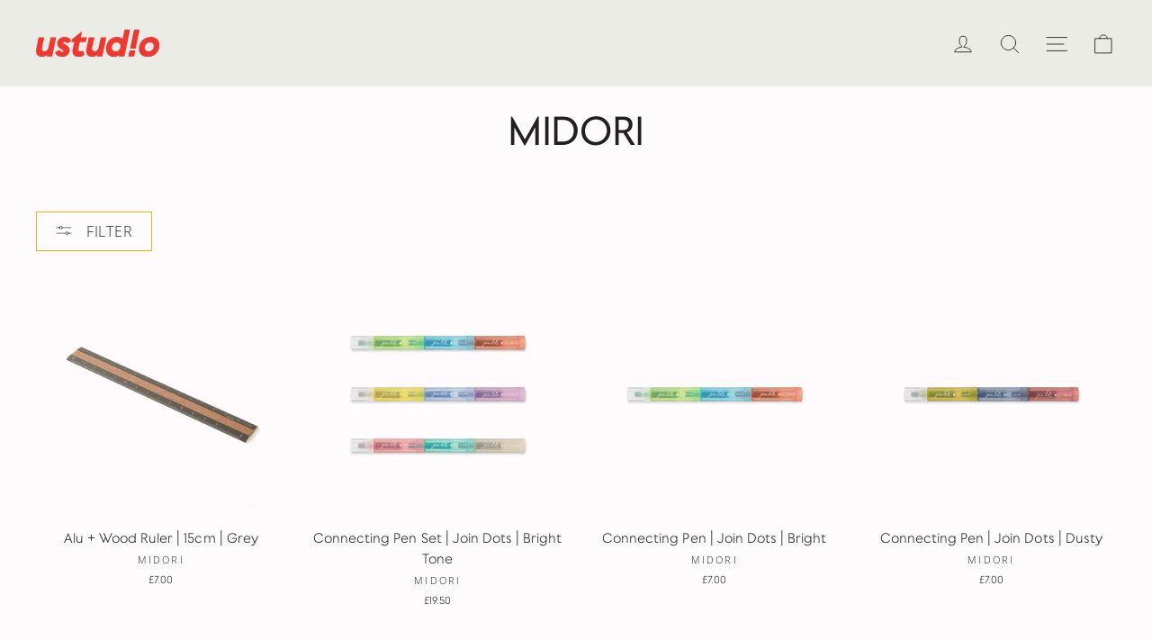

--- FILE ---
content_type: text/html; charset=utf-8
request_url: https://ustudio.shop/collections/vendors?q=Midori
body_size: 40423
content:
<!doctype html>
<html class="no-js" lang="en" dir="ltr">
<head>


  <meta charset="utf-8">
  <meta http-equiv="X-UA-Compatible" content="IE=edge,chrome=1">
  <meta name="viewport" content="width=device-width,initial-scale=1">
  <meta name="theme-color" content="#231f20">
  <link rel="canonical" href="https://ustudio.shop/collections/vendors?q=midori">
  <link rel="preconnect" href="https://cdn.shopify.com" crossorigin>
  <link rel="preconnect" href="https://fonts.shopifycdn.com" crossorigin>
  <link rel="dns-prefetch" href="https://productreviews.shopifycdn.com">
  <link rel="dns-prefetch" href="https://ajax.googleapis.com">
  <link rel="dns-prefetch" href="https://maps.googleapis.com">
  <link rel="dns-prefetch" href="https://maps.gstatic.com"><link rel="shortcut icon" href="//ustudio.shop/cdn/shop/files/ustudio-favicon-red-200x200_32x32.png?v=1758718152" type="image/png" /><title>Midori
&ndash; USTUDIO
</title>
<meta property="og:site_name" content="USTUDIO">
  <meta property="og:url" content="https://ustudio.shop/collections/vendors?q=midori">
  <meta property="og:title" content="Midori">
  <meta property="og:type" content="website">
  <meta property="og:description" content="The freshest take on a modern lifestyle department store combining Scandi simplicity and Japanese craft with the energy of modern city living."><meta property="og:image" content="http://ustudio.shop/cdn/shop/files/USTUDIO-Social-Share-Image-1200x628.jpg?v=1758731710">
    <meta property="og:image:secure_url" content="https://ustudio.shop/cdn/shop/files/USTUDIO-Social-Share-Image-1200x628.jpg?v=1758731710">
    <meta property="og:image:width" content="1200">
    <meta property="og:image:height" content="628"><meta name="twitter:site" content="@">
  <meta name="twitter:card" content="summary_large_image">
  <meta name="twitter:title" content="Midori">
  <meta name="twitter:description" content="The freshest take on a modern lifestyle department store combining Scandi simplicity and Japanese craft with the energy of modern city living.">
<style data-shopify>@font-face {
  font-family: "IBM Plex Sans Condensed";
  font-weight: 400;
  font-style: normal;
  font-display: swap;
  src: url("//ustudio.shop/cdn/fonts/ibm_plex_sans_condensed/ibmplexsanscondensed_n4.790738938eeb0aeba221c5864f783eacb01700ea.woff2") format("woff2"),
       url("//ustudio.shop/cdn/fonts/ibm_plex_sans_condensed/ibmplexsanscondensed_n4.62f396be957a8091eea35827b7ff42250a55d22d.woff") format("woff");
}

  @font-face {
  font-family: "Open Sans";
  font-weight: 300;
  font-style: normal;
  font-display: swap;
  src: url("//ustudio.shop/cdn/fonts/open_sans/opensans_n3.b10466eda05a6b2d1ef0f6ba490dcecf7588dd78.woff2") format("woff2"),
       url("//ustudio.shop/cdn/fonts/open_sans/opensans_n3.056c4b5dddadba7018747bd50fdaa80430e21710.woff") format("woff");
}


  @font-face {
  font-family: "Open Sans";
  font-weight: 500;
  font-style: normal;
  font-display: swap;
  src: url("//ustudio.shop/cdn/fonts/open_sans/opensans_n5.500dcf21ddee5bc5855ad3a20394d3bc363c217c.woff2") format("woff2"),
       url("//ustudio.shop/cdn/fonts/open_sans/opensans_n5.af1a06d824dccfb4d400ba874ef19176651ec834.woff") format("woff");
}

  @font-face {
  font-family: "Open Sans";
  font-weight: 300;
  font-style: italic;
  font-display: swap;
  src: url("//ustudio.shop/cdn/fonts/open_sans/opensans_i3.853ebda1c5f31329bb2a566ea7797548807a48bf.woff2") format("woff2"),
       url("//ustudio.shop/cdn/fonts/open_sans/opensans_i3.3359d7c8c5a869c65cb7df3aa76a8d52237b1b65.woff") format("woff");
}

  @font-face {
  font-family: "Open Sans";
  font-weight: 500;
  font-style: italic;
  font-display: swap;
  src: url("//ustudio.shop/cdn/fonts/open_sans/opensans_i5.3ead07c98afbb2e3ec3fe4a47b127b51213a1971.woff2") format("woff2"),
       url("//ustudio.shop/cdn/fonts/open_sans/opensans_i5.b00ab1ae87e1c84d69a00cf4ca69626559fa5f8c.woff") format("woff");
}

</style><link rel="preload" as="font" type="font/woff2" crossorigin href="https://cdn.shopify.com/s/files/1/0064/4890/6292/files/USTUDIO-Body-Font-West-Light.woff2?v=1758281113">
  <link rel="preload" as="font" type="font/woff2" crossorigin href="https://cdn.shopify.com/s/files/1/0064/4890/6292/files/USTUDIO-Heading-Font-West-Reg.woff2?v=1758281113">

  <link href="//ustudio.shop/cdn/shop/t/62/assets/theme.css?v=16304273254417412671760023321" rel="stylesheet" type="text/css" media="all" />
<style data-shopify>:root {
    --typeHeaderPrimary: "IBM Plex Sans Condensed";
    --typeHeaderFallback: sans-serif;
    --typeHeaderSize: 28px;
    --typeHeaderWeight: 400;
    --typeHeaderLineHeight: 1.2;
    --typeHeaderSpacing: 0.05em;

    --typeBasePrimary:"Open Sans";
    --typeBaseFallback:sans-serif;
    --typeBaseSize: 13px;
    --typeBaseWeight: 300;
    --typeBaseLineHeight: 1.6;
    --typeBaseSpacing: 0.05em;

    --iconWeight: 2px;
    --iconLinecaps: round;

    --animateImagesStyle: fade-in;
    --animateImagesStyleSmall: fade-in-small;
    --animateSectionsBackgroundStyle: zoom-fade;
    --animateSectionsTextStyle: rise-up;
    --animateSectionsTextStyleAppendOut: rise-up-out;

    --colorAnnouncement: #231f20;
    --colorAnnouncementText: #ecece6;

    --colorBody: #fdfbfc;
    --colorBodyAlpha05: rgba(253, 251, 252, 0.05);
    --colorBodyDim: #f5eaef;
    --colorBodyLightDim: #faf4f7;
    --colorBodyMediumDim: #f6edf2;

    --colorBorder: #fba919;

    --colorBtnPrimary: #231f20;
    --colorBtnPrimaryDim: #151314;
    --colorBtnPrimaryText: #ecece6;

    --colorCartDot: #ef3931;

    --colorDrawers: #ecece6;
    --colorDrawersDim: #e1e1d8;
    --colorDrawerBorder: #fdfbfc;
    --colorDrawerText: #231f20;
    --colorDrawerTextDarken: #000000;
    --colorDrawerButton: #231f20;
    --colorDrawerButtonText: #ecece6;

    --colorFooter: #ecece6;
    --colorFooterText: #231f20;
    --colorFooterTextAlpha01: rgba(35, 31, 32, 0.1);
    --colorFooterTextAlpha012: rgba(35, 31, 32, 0.12);
    --colorFooterTextAlpha06: rgba(35, 31, 32, 0.6);

    --colorHeroText: #1c1d1d;

    --colorInputBg: #fdfbfc;
    --colorInputBgDim: #f5eaef;
    --colorInputBgDark: #ecd9e3;
    --colorInputText: #231f20;

    --colorLink: #231f20;

    --colorModalBg: rgba(35, 31, 32, 0.6);

    --colorNav: #ecece6;
    --colorNavText: #231f20;

    --colorSalePrice: #ef3931;
    --colorSaleTag: #ef3931;
    --colorSaleTagText: #ffffff;

    --colorTextBody: #231f20;
    --colorTextBodyAlpha0025: rgba(35, 31, 32, 0.03);
    --colorTextBodyAlpha005: rgba(35, 31, 32, 0.05);
    --colorTextBodyAlpha008: rgba(35, 31, 32, 0.08);
    --colorTextBodyAlpha01: rgba(35, 31, 32, 0.1);
    --colorTextBodyAlpha035: rgba(35, 31, 32, 0.35);

    --colorSmallImageBg: #ffffff;
    --colorLargeImageBg: #dedfe1;

    --urlIcoSelect: url(//ustudio.shop/cdn/shop/t/62/assets/ico-select.svg);
    --urlIcoSelectFooter: url(//ustudio.shop/cdn/shop/t/62/assets/ico-select-footer.svg);
    --urlIcoSelectWhite: url(//ustudio.shop/cdn/shop/t/62/assets/ico-select-white.svg);

    --urlButtonArrowPng: url(//ustudio.shop/cdn/shop/t/62/assets/button-arrow.png);
    --urlButtonArrow2xPng: url(//ustudio.shop/cdn/shop/t/62/assets/button-arrow-2x.png);
    --urlButtonArrowBlackPng: url(//ustudio.shop/cdn/shop/t/62/assets/button-arrow-black.png);
    --urlButtonArrowBlack2xPng: url(//ustudio.shop/cdn/shop/t/62/assets/button-arrow-black-2x.png);

    --sizeChartMargin: 25px 0;
    --sizeChartIconMargin: 5px;

    --newsletterReminderPadding: 30px 35px;

    /*Shop Pay Installments*/
    --color-body-text: #231f20;
    --color-body: #fdfbfc;
    --color-bg: #fdfbfc;
  }

  
.collection-hero__content:before,
  .hero__image-wrapper:before,
  .hero__media:before {
    background-image: linear-gradient(to bottom, rgba(0, 0, 0, 0.0) 0%, rgba(0, 0, 0, 0.0) 40%, rgba(253, 251, 252, 0.0) 100%);
  }

  .skrim__item-content .skrim__overlay:after {
    background-image: linear-gradient(to bottom, rgba(0, 0, 0, 0.0) 30%, rgba(253, 251, 252, 0.0) 100%);
  }

  .placeholder-content {
    background-image: linear-gradient(100deg, #ffffff 40%, #f7f7f7 63%, #ffffff 79%);
  }</style><script>
    document.documentElement.className = document.documentElement.className.replace('no-js', 'js');
    window.theme = window.theme || {};
    theme.routes = {
      home: "/",
      cart: "/cart.js",
      cartPage: "/cart",
      cartAdd: "/cart/add.js",
      cartChange: "/cart/change.js",
      search: "/search",
      predictiveSearch: "/search/suggest"
    };
    theme.strings = {
      soldOut: "Sold Out",
      unavailable: "Unavailable",
      inStockLabel: "In stock, ready to ship",
      oneStockLabel: "Low stock - [count] item left",
      otherStockLabel: "Low stock - [count] items left",
      willNotShipUntil: "Ready to ship [date]",
      willBeInStockAfter: "Back in stock [date]",
      waitingForStock: "Inventory on the way",
      cartSavings: "You're saving [savings]",
      cartEmpty: "Your cart is currently empty.",
      cartTermsConfirmation: "You must agree with the terms and conditions of sales to check out",
      searchCollections: "Collections:",
      searchPages: "Pages:",
      searchArticles: "Articles:",
      maxQuantity: "You can only have [quantity] of [title] in your cart."
    };
    theme.settings = {
      cartType: "drawer",
      isCustomerTemplate: false,
      moneyFormat: "£{{amount}}",
      predictiveSearch: true,
      predictiveSearchType: "product",
      quickView: true,
      themeName: 'Motion',
      themeVersion: "11.0.0"
    };
  </script>

  <script>window.performance && window.performance.mark && window.performance.mark('shopify.content_for_header.start');</script><meta id="shopify-digital-wallet" name="shopify-digital-wallet" content="/6448906292/digital_wallets/dialog">
<meta name="shopify-checkout-api-token" content="43507e44fcd0f1833302efa04642f22a">
<meta id="in-context-paypal-metadata" data-shop-id="6448906292" data-venmo-supported="false" data-environment="production" data-locale="en_US" data-paypal-v4="true" data-currency="GBP">
<script async="async" src="/checkouts/internal/preloads.js?locale=en-GB"></script>
<link rel="preconnect" href="https://shop.app" crossorigin="anonymous">
<script async="async" src="https://shop.app/checkouts/internal/preloads.js?locale=en-GB&shop_id=6448906292" crossorigin="anonymous"></script>
<script id="apple-pay-shop-capabilities" type="application/json">{"shopId":6448906292,"countryCode":"GB","currencyCode":"GBP","merchantCapabilities":["supports3DS"],"merchantId":"gid:\/\/shopify\/Shop\/6448906292","merchantName":"USTUDIO","requiredBillingContactFields":["postalAddress","email","phone"],"requiredShippingContactFields":["postalAddress","email","phone"],"shippingType":"shipping","supportedNetworks":["visa","maestro","masterCard","amex","discover","elo"],"total":{"type":"pending","label":"USTUDIO","amount":"1.00"},"shopifyPaymentsEnabled":true,"supportsSubscriptions":true}</script>
<script id="shopify-features" type="application/json">{"accessToken":"43507e44fcd0f1833302efa04642f22a","betas":["rich-media-storefront-analytics"],"domain":"ustudio.shop","predictiveSearch":true,"shopId":6448906292,"locale":"en"}</script>
<script>var Shopify = Shopify || {};
Shopify.shop = "u-studio-design.myshopify.com";
Shopify.locale = "en";
Shopify.currency = {"active":"GBP","rate":"1.0"};
Shopify.country = "GB";
Shopify.theme = {"name":"Rebrand Live OCT.25 with O\/S notification","id":153982533849,"schema_name":"Motion","schema_version":"11.0.0","theme_store_id":null,"role":"main"};
Shopify.theme.handle = "null";
Shopify.theme.style = {"id":null,"handle":null};
Shopify.cdnHost = "ustudio.shop/cdn";
Shopify.routes = Shopify.routes || {};
Shopify.routes.root = "/";</script>
<script type="module">!function(o){(o.Shopify=o.Shopify||{}).modules=!0}(window);</script>
<script>!function(o){function n(){var o=[];function n(){o.push(Array.prototype.slice.apply(arguments))}return n.q=o,n}var t=o.Shopify=o.Shopify||{};t.loadFeatures=n(),t.autoloadFeatures=n()}(window);</script>
<script>
  window.ShopifyPay = window.ShopifyPay || {};
  window.ShopifyPay.apiHost = "shop.app\/pay";
  window.ShopifyPay.redirectState = null;
</script>
<script id="shop-js-analytics" type="application/json">{"pageType":"collection"}</script>
<script defer="defer" async type="module" src="//ustudio.shop/cdn/shopifycloud/shop-js/modules/v2/client.init-shop-cart-sync_IZsNAliE.en.esm.js"></script>
<script defer="defer" async type="module" src="//ustudio.shop/cdn/shopifycloud/shop-js/modules/v2/chunk.common_0OUaOowp.esm.js"></script>
<script type="module">
  await import("//ustudio.shop/cdn/shopifycloud/shop-js/modules/v2/client.init-shop-cart-sync_IZsNAliE.en.esm.js");
await import("//ustudio.shop/cdn/shopifycloud/shop-js/modules/v2/chunk.common_0OUaOowp.esm.js");

  window.Shopify.SignInWithShop?.initShopCartSync?.({"fedCMEnabled":true,"windoidEnabled":true});

</script>
<script>
  window.Shopify = window.Shopify || {};
  if (!window.Shopify.featureAssets) window.Shopify.featureAssets = {};
  window.Shopify.featureAssets['shop-js'] = {"shop-cart-sync":["modules/v2/client.shop-cart-sync_DLOhI_0X.en.esm.js","modules/v2/chunk.common_0OUaOowp.esm.js"],"init-fed-cm":["modules/v2/client.init-fed-cm_C6YtU0w6.en.esm.js","modules/v2/chunk.common_0OUaOowp.esm.js"],"shop-button":["modules/v2/client.shop-button_BCMx7GTG.en.esm.js","modules/v2/chunk.common_0OUaOowp.esm.js"],"shop-cash-offers":["modules/v2/client.shop-cash-offers_BT26qb5j.en.esm.js","modules/v2/chunk.common_0OUaOowp.esm.js","modules/v2/chunk.modal_CGo_dVj3.esm.js"],"init-windoid":["modules/v2/client.init-windoid_B9PkRMql.en.esm.js","modules/v2/chunk.common_0OUaOowp.esm.js"],"init-shop-email-lookup-coordinator":["modules/v2/client.init-shop-email-lookup-coordinator_DZkqjsbU.en.esm.js","modules/v2/chunk.common_0OUaOowp.esm.js"],"shop-toast-manager":["modules/v2/client.shop-toast-manager_Di2EnuM7.en.esm.js","modules/v2/chunk.common_0OUaOowp.esm.js"],"shop-login-button":["modules/v2/client.shop-login-button_BtqW_SIO.en.esm.js","modules/v2/chunk.common_0OUaOowp.esm.js","modules/v2/chunk.modal_CGo_dVj3.esm.js"],"avatar":["modules/v2/client.avatar_BTnouDA3.en.esm.js"],"pay-button":["modules/v2/client.pay-button_CWa-C9R1.en.esm.js","modules/v2/chunk.common_0OUaOowp.esm.js"],"init-shop-cart-sync":["modules/v2/client.init-shop-cart-sync_IZsNAliE.en.esm.js","modules/v2/chunk.common_0OUaOowp.esm.js"],"init-customer-accounts":["modules/v2/client.init-customer-accounts_DenGwJTU.en.esm.js","modules/v2/client.shop-login-button_BtqW_SIO.en.esm.js","modules/v2/chunk.common_0OUaOowp.esm.js","modules/v2/chunk.modal_CGo_dVj3.esm.js"],"init-shop-for-new-customer-accounts":["modules/v2/client.init-shop-for-new-customer-accounts_JdHXxpS9.en.esm.js","modules/v2/client.shop-login-button_BtqW_SIO.en.esm.js","modules/v2/chunk.common_0OUaOowp.esm.js","modules/v2/chunk.modal_CGo_dVj3.esm.js"],"init-customer-accounts-sign-up":["modules/v2/client.init-customer-accounts-sign-up_D6__K_p8.en.esm.js","modules/v2/client.shop-login-button_BtqW_SIO.en.esm.js","modules/v2/chunk.common_0OUaOowp.esm.js","modules/v2/chunk.modal_CGo_dVj3.esm.js"],"checkout-modal":["modules/v2/client.checkout-modal_C_ZQDY6s.en.esm.js","modules/v2/chunk.common_0OUaOowp.esm.js","modules/v2/chunk.modal_CGo_dVj3.esm.js"],"shop-follow-button":["modules/v2/client.shop-follow-button_XetIsj8l.en.esm.js","modules/v2/chunk.common_0OUaOowp.esm.js","modules/v2/chunk.modal_CGo_dVj3.esm.js"],"lead-capture":["modules/v2/client.lead-capture_DvA72MRN.en.esm.js","modules/v2/chunk.common_0OUaOowp.esm.js","modules/v2/chunk.modal_CGo_dVj3.esm.js"],"shop-login":["modules/v2/client.shop-login_ClXNxyh6.en.esm.js","modules/v2/chunk.common_0OUaOowp.esm.js","modules/v2/chunk.modal_CGo_dVj3.esm.js"],"payment-terms":["modules/v2/client.payment-terms_CNlwjfZz.en.esm.js","modules/v2/chunk.common_0OUaOowp.esm.js","modules/v2/chunk.modal_CGo_dVj3.esm.js"]};
</script>
<script>(function() {
  var isLoaded = false;
  function asyncLoad() {
    if (isLoaded) return;
    isLoaded = true;
    var urls = ["https:\/\/s3.eu-west-1.amazonaws.com\/production-klarna-il-shopify-osm\/0b7fe7c4a98ef8166eeafee767bc667686567a25\/u-studio-design.myshopify.com-1760106485747.js?shop=u-studio-design.myshopify.com"];
    for (var i = 0; i < urls.length; i++) {
      var s = document.createElement('script');
      s.type = 'text/javascript';
      s.async = true;
      s.src = urls[i];
      var x = document.getElementsByTagName('script')[0];
      x.parentNode.insertBefore(s, x);
    }
  };
  if(window.attachEvent) {
    window.attachEvent('onload', asyncLoad);
  } else {
    window.addEventListener('load', asyncLoad, false);
  }
})();</script>
<script id="__st">var __st={"a":6448906292,"offset":0,"reqid":"0b209cb9-d95c-4111-aaa5-73f881e4fbd5-1768381720","pageurl":"ustudio.shop\/collections\/vendors?q=Midori","u":"91f67f613e47","p":"vendors"};</script>
<script>window.ShopifyPaypalV4VisibilityTracking = true;</script>
<script id="captcha-bootstrap">!function(){'use strict';const t='contact',e='account',n='new_comment',o=[[t,t],['blogs',n],['comments',n],[t,'customer']],c=[[e,'customer_login'],[e,'guest_login'],[e,'recover_customer_password'],[e,'create_customer']],r=t=>t.map((([t,e])=>`form[action*='/${t}']:not([data-nocaptcha='true']) input[name='form_type'][value='${e}']`)).join(','),a=t=>()=>t?[...document.querySelectorAll(t)].map((t=>t.form)):[];function s(){const t=[...o],e=r(t);return a(e)}const i='password',u='form_key',d=['recaptcha-v3-token','g-recaptcha-response','h-captcha-response',i],f=()=>{try{return window.sessionStorage}catch{return}},m='__shopify_v',_=t=>t.elements[u];function p(t,e,n=!1){try{const o=window.sessionStorage,c=JSON.parse(o.getItem(e)),{data:r}=function(t){const{data:e,action:n}=t;return t[m]||n?{data:e,action:n}:{data:t,action:n}}(c);for(const[e,n]of Object.entries(r))t.elements[e]&&(t.elements[e].value=n);n&&o.removeItem(e)}catch(o){console.error('form repopulation failed',{error:o})}}const l='form_type',E='cptcha';function T(t){t.dataset[E]=!0}const w=window,h=w.document,L='Shopify',v='ce_forms',y='captcha';let A=!1;((t,e)=>{const n=(g='f06e6c50-85a8-45c8-87d0-21a2b65856fe',I='https://cdn.shopify.com/shopifycloud/storefront-forms-hcaptcha/ce_storefront_forms_captcha_hcaptcha.v1.5.2.iife.js',D={infoText:'Protected by hCaptcha',privacyText:'Privacy',termsText:'Terms'},(t,e,n)=>{const o=w[L][v],c=o.bindForm;if(c)return c(t,g,e,D).then(n);var r;o.q.push([[t,g,e,D],n]),r=I,A||(h.body.append(Object.assign(h.createElement('script'),{id:'captcha-provider',async:!0,src:r})),A=!0)});var g,I,D;w[L]=w[L]||{},w[L][v]=w[L][v]||{},w[L][v].q=[],w[L][y]=w[L][y]||{},w[L][y].protect=function(t,e){n(t,void 0,e),T(t)},Object.freeze(w[L][y]),function(t,e,n,w,h,L){const[v,y,A,g]=function(t,e,n){const i=e?o:[],u=t?c:[],d=[...i,...u],f=r(d),m=r(i),_=r(d.filter((([t,e])=>n.includes(e))));return[a(f),a(m),a(_),s()]}(w,h,L),I=t=>{const e=t.target;return e instanceof HTMLFormElement?e:e&&e.form},D=t=>v().includes(t);t.addEventListener('submit',(t=>{const e=I(t);if(!e)return;const n=D(e)&&!e.dataset.hcaptchaBound&&!e.dataset.recaptchaBound,o=_(e),c=g().includes(e)&&(!o||!o.value);(n||c)&&t.preventDefault(),c&&!n&&(function(t){try{if(!f())return;!function(t){const e=f();if(!e)return;const n=_(t);if(!n)return;const o=n.value;o&&e.removeItem(o)}(t);const e=Array.from(Array(32),(()=>Math.random().toString(36)[2])).join('');!function(t,e){_(t)||t.append(Object.assign(document.createElement('input'),{type:'hidden',name:u})),t.elements[u].value=e}(t,e),function(t,e){const n=f();if(!n)return;const o=[...t.querySelectorAll(`input[type='${i}']`)].map((({name:t})=>t)),c=[...d,...o],r={};for(const[a,s]of new FormData(t).entries())c.includes(a)||(r[a]=s);n.setItem(e,JSON.stringify({[m]:1,action:t.action,data:r}))}(t,e)}catch(e){console.error('failed to persist form',e)}}(e),e.submit())}));const S=(t,e)=>{t&&!t.dataset[E]&&(n(t,e.some((e=>e===t))),T(t))};for(const o of['focusin','change'])t.addEventListener(o,(t=>{const e=I(t);D(e)&&S(e,y())}));const B=e.get('form_key'),M=e.get(l),P=B&&M;t.addEventListener('DOMContentLoaded',(()=>{const t=y();if(P)for(const e of t)e.elements[l].value===M&&p(e,B);[...new Set([...A(),...v().filter((t=>'true'===t.dataset.shopifyCaptcha))])].forEach((e=>S(e,t)))}))}(h,new URLSearchParams(w.location.search),n,t,e,['guest_login'])})(!0,!0)}();</script>
<script integrity="sha256-4kQ18oKyAcykRKYeNunJcIwy7WH5gtpwJnB7kiuLZ1E=" data-source-attribution="shopify.loadfeatures" defer="defer" src="//ustudio.shop/cdn/shopifycloud/storefront/assets/storefront/load_feature-a0a9edcb.js" crossorigin="anonymous"></script>
<script crossorigin="anonymous" defer="defer" src="//ustudio.shop/cdn/shopifycloud/storefront/assets/shopify_pay/storefront-65b4c6d7.js?v=20250812"></script>
<script data-source-attribution="shopify.dynamic_checkout.dynamic.init">var Shopify=Shopify||{};Shopify.PaymentButton=Shopify.PaymentButton||{isStorefrontPortableWallets:!0,init:function(){window.Shopify.PaymentButton.init=function(){};var t=document.createElement("script");t.src="https://ustudio.shop/cdn/shopifycloud/portable-wallets/latest/portable-wallets.en.js",t.type="module",document.head.appendChild(t)}};
</script>
<script data-source-attribution="shopify.dynamic_checkout.buyer_consent">
  function portableWalletsHideBuyerConsent(e){var t=document.getElementById("shopify-buyer-consent"),n=document.getElementById("shopify-subscription-policy-button");t&&n&&(t.classList.add("hidden"),t.setAttribute("aria-hidden","true"),n.removeEventListener("click",e))}function portableWalletsShowBuyerConsent(e){var t=document.getElementById("shopify-buyer-consent"),n=document.getElementById("shopify-subscription-policy-button");t&&n&&(t.classList.remove("hidden"),t.removeAttribute("aria-hidden"),n.addEventListener("click",e))}window.Shopify?.PaymentButton&&(window.Shopify.PaymentButton.hideBuyerConsent=portableWalletsHideBuyerConsent,window.Shopify.PaymentButton.showBuyerConsent=portableWalletsShowBuyerConsent);
</script>
<script data-source-attribution="shopify.dynamic_checkout.cart.bootstrap">document.addEventListener("DOMContentLoaded",(function(){function t(){return document.querySelector("shopify-accelerated-checkout-cart, shopify-accelerated-checkout")}if(t())Shopify.PaymentButton.init();else{new MutationObserver((function(e,n){t()&&(Shopify.PaymentButton.init(),n.disconnect())})).observe(document.body,{childList:!0,subtree:!0})}}));
</script>
<script id='scb4127' type='text/javascript' async='' src='https://ustudio.shop/cdn/shopifycloud/privacy-banner/storefront-banner.js'></script><link id="shopify-accelerated-checkout-styles" rel="stylesheet" media="screen" href="https://ustudio.shop/cdn/shopifycloud/portable-wallets/latest/accelerated-checkout-backwards-compat.css" crossorigin="anonymous">
<style id="shopify-accelerated-checkout-cart">
        #shopify-buyer-consent {
  margin-top: 1em;
  display: inline-block;
  width: 100%;
}

#shopify-buyer-consent.hidden {
  display: none;
}

#shopify-subscription-policy-button {
  background: none;
  border: none;
  padding: 0;
  text-decoration: underline;
  font-size: inherit;
  cursor: pointer;
}

#shopify-subscription-policy-button::before {
  box-shadow: none;
}

      </style>

<script>window.performance && window.performance.mark && window.performance.mark('shopify.content_for_header.end');</script>

  <script src="//ustudio.shop/cdn/shop/t/62/assets/vendor-scripts-v14.js" defer="defer"></script><link rel="stylesheet" href="//ustudio.shop/cdn/shop/t/62/assets/country-flags.css"><script src="//ustudio.shop/cdn/shop/t/62/assets/theme.js?v=45878436225198979011760023321" defer="defer"></script>

  <script>
    
    
    
    
    
    var gsf_conversion_data = {page_type : 'category', event : 'view_item_list', data : {product_data : [{variant_id : 45866734420185, product_id : 8985496551641, name : "Alu + Wood Ruler | 15cm | Grey", price : "7.00", currency : "GBP", sku : "42304006", brand : "Midori", variant : "Default Title", category : "Rulers", quantity : "7" }, {variant_id : 45866806444249, product_id : 8985515196633, name : "Connecting Pen Set | Join Dots | Bright Tone", price : "19.50", currency : "GBP", sku : "38141006", brand : "Midori", variant : "Default Title", category : "Highlighter Pen", quantity : "6" }, {variant_id : 45869455048921, product_id : 8985986040025, name : "Connecting Pen | Join Dots | Bright", price : "7.00", currency : "GBP", sku : "38135006", brand : "Midori", variant : "Default Title", category : "Highlighter Pen", quantity : "2" }, {variant_id : 45869532414169, product_id : 8985992921305, name : "Connecting Pen | Join Dots | Dusty", price : "7.00", currency : "GBP", sku : "38138006", brand : "Midori", variant : "Default Title", category : "Highlighter Pen", quantity : "4" }], total_price :"40.50", shop_currency : "GBP", collection_id : "", collection_name : "Midori" }};
    
</script>
<link href="//ustudio.shop/cdn/shop/t/62/assets/custom-fonts.css?v=120978774025262894801760023321" rel="stylesheet" type="text/css" media="all" />
<script>
document.addEventListener('DOMContentLoaded', function () {
  // Tweak the selectors/sizes to taste
  const rules = [
    // Featured collection header
    { selector: '[id*="__featured_collection"] .section-header h2, [id*="__featured_collection"] h2.section-header__title',
      desktop: '32px', mobile: '24px', lineHeight: '1.15' },

    // FAQ header
    { selector: '[id*="__faq"] .section-header h2, [id*="__faq"] h2.section-header__title',
      desktop: '28px', mobile: '22px', lineHeight: '1.2' },

    // Rich text header (keep if you still need it)
    { selector: '[id*="__rich_text"] .section-header h2, [id*="__rich_text"] .theme-block h2',
      desktop: '24px', mobile: '20px', lineHeight: '1.2' }
  ];

  function applySizes() {
    const isMobile = window.matchMedia('(max-width: 749px)').matches;
    rules.forEach(rule => {
      document.querySelectorAll(rule.selector).forEach(el => {
        const size = isMobile ? rule.mobile : rule.desktop;
        if (size) el.style.setProperty('font-size', size, 'important');
        if (rule.lineHeight && !isMobile) el.style.setProperty('line-height', rule.lineHeight, 'important');
      });
    });
  }

  applySizes();
  window.addEventListener('resize', applySizes);
});
</script>

<!-- Klaviyo onsite script -->
<script async src="https://static.klaviyo.com/onsite/js/klaviyo.js?company_id=QP38AZ"></script>


<!-- BEGIN app block: shopify://apps/klaviyo-email-marketing-sms/blocks/klaviyo-onsite-embed/2632fe16-c075-4321-a88b-50b567f42507 -->












  <script async src="https://static.klaviyo.com/onsite/js/QP38AZ/klaviyo.js?company_id=QP38AZ"></script>
  <script>!function(){if(!window.klaviyo){window._klOnsite=window._klOnsite||[];try{window.klaviyo=new Proxy({},{get:function(n,i){return"push"===i?function(){var n;(n=window._klOnsite).push.apply(n,arguments)}:function(){for(var n=arguments.length,o=new Array(n),w=0;w<n;w++)o[w]=arguments[w];var t="function"==typeof o[o.length-1]?o.pop():void 0,e=new Promise((function(n){window._klOnsite.push([i].concat(o,[function(i){t&&t(i),n(i)}]))}));return e}}})}catch(n){window.klaviyo=window.klaviyo||[],window.klaviyo.push=function(){var n;(n=window._klOnsite).push.apply(n,arguments)}}}}();</script>

  




  <script>
    window.klaviyoReviewsProductDesignMode = false
  </script>







<!-- END app block --><link href="https://monorail-edge.shopifysvc.com" rel="dns-prefetch">
<script>(function(){if ("sendBeacon" in navigator && "performance" in window) {try {var session_token_from_headers = performance.getEntriesByType('navigation')[0].serverTiming.find(x => x.name == '_s').description;} catch {var session_token_from_headers = undefined;}var session_cookie_matches = document.cookie.match(/_shopify_s=([^;]*)/);var session_token_from_cookie = session_cookie_matches && session_cookie_matches.length === 2 ? session_cookie_matches[1] : "";var session_token = session_token_from_headers || session_token_from_cookie || "";function handle_abandonment_event(e) {var entries = performance.getEntries().filter(function(entry) {return /monorail-edge.shopifysvc.com/.test(entry.name);});if (!window.abandonment_tracked && entries.length === 0) {window.abandonment_tracked = true;var currentMs = Date.now();var navigation_start = performance.timing.navigationStart;var payload = {shop_id: 6448906292,url: window.location.href,navigation_start,duration: currentMs - navigation_start,session_token,page_type: "collection"};window.navigator.sendBeacon("https://monorail-edge.shopifysvc.com/v1/produce", JSON.stringify({schema_id: "online_store_buyer_site_abandonment/1.1",payload: payload,metadata: {event_created_at_ms: currentMs,event_sent_at_ms: currentMs}}));}}window.addEventListener('pagehide', handle_abandonment_event);}}());</script>
<script id="web-pixels-manager-setup">(function e(e,d,r,n,o){if(void 0===o&&(o={}),!Boolean(null===(a=null===(i=window.Shopify)||void 0===i?void 0:i.analytics)||void 0===a?void 0:a.replayQueue)){var i,a;window.Shopify=window.Shopify||{};var t=window.Shopify;t.analytics=t.analytics||{};var s=t.analytics;s.replayQueue=[],s.publish=function(e,d,r){return s.replayQueue.push([e,d,r]),!0};try{self.performance.mark("wpm:start")}catch(e){}var l=function(){var e={modern:/Edge?\/(1{2}[4-9]|1[2-9]\d|[2-9]\d{2}|\d{4,})\.\d+(\.\d+|)|Firefox\/(1{2}[4-9]|1[2-9]\d|[2-9]\d{2}|\d{4,})\.\d+(\.\d+|)|Chrom(ium|e)\/(9{2}|\d{3,})\.\d+(\.\d+|)|(Maci|X1{2}).+ Version\/(15\.\d+|(1[6-9]|[2-9]\d|\d{3,})\.\d+)([,.]\d+|)( \(\w+\)|)( Mobile\/\w+|) Safari\/|Chrome.+OPR\/(9{2}|\d{3,})\.\d+\.\d+|(CPU[ +]OS|iPhone[ +]OS|CPU[ +]iPhone|CPU IPhone OS|CPU iPad OS)[ +]+(15[._]\d+|(1[6-9]|[2-9]\d|\d{3,})[._]\d+)([._]\d+|)|Android:?[ /-](13[3-9]|1[4-9]\d|[2-9]\d{2}|\d{4,})(\.\d+|)(\.\d+|)|Android.+Firefox\/(13[5-9]|1[4-9]\d|[2-9]\d{2}|\d{4,})\.\d+(\.\d+|)|Android.+Chrom(ium|e)\/(13[3-9]|1[4-9]\d|[2-9]\d{2}|\d{4,})\.\d+(\.\d+|)|SamsungBrowser\/([2-9]\d|\d{3,})\.\d+/,legacy:/Edge?\/(1[6-9]|[2-9]\d|\d{3,})\.\d+(\.\d+|)|Firefox\/(5[4-9]|[6-9]\d|\d{3,})\.\d+(\.\d+|)|Chrom(ium|e)\/(5[1-9]|[6-9]\d|\d{3,})\.\d+(\.\d+|)([\d.]+$|.*Safari\/(?![\d.]+ Edge\/[\d.]+$))|(Maci|X1{2}).+ Version\/(10\.\d+|(1[1-9]|[2-9]\d|\d{3,})\.\d+)([,.]\d+|)( \(\w+\)|)( Mobile\/\w+|) Safari\/|Chrome.+OPR\/(3[89]|[4-9]\d|\d{3,})\.\d+\.\d+|(CPU[ +]OS|iPhone[ +]OS|CPU[ +]iPhone|CPU IPhone OS|CPU iPad OS)[ +]+(10[._]\d+|(1[1-9]|[2-9]\d|\d{3,})[._]\d+)([._]\d+|)|Android:?[ /-](13[3-9]|1[4-9]\d|[2-9]\d{2}|\d{4,})(\.\d+|)(\.\d+|)|Mobile Safari.+OPR\/([89]\d|\d{3,})\.\d+\.\d+|Android.+Firefox\/(13[5-9]|1[4-9]\d|[2-9]\d{2}|\d{4,})\.\d+(\.\d+|)|Android.+Chrom(ium|e)\/(13[3-9]|1[4-9]\d|[2-9]\d{2}|\d{4,})\.\d+(\.\d+|)|Android.+(UC? ?Browser|UCWEB|U3)[ /]?(15\.([5-9]|\d{2,})|(1[6-9]|[2-9]\d|\d{3,})\.\d+)\.\d+|SamsungBrowser\/(5\.\d+|([6-9]|\d{2,})\.\d+)|Android.+MQ{2}Browser\/(14(\.(9|\d{2,})|)|(1[5-9]|[2-9]\d|\d{3,})(\.\d+|))(\.\d+|)|K[Aa][Ii]OS\/(3\.\d+|([4-9]|\d{2,})\.\d+)(\.\d+|)/},d=e.modern,r=e.legacy,n=navigator.userAgent;return n.match(d)?"modern":n.match(r)?"legacy":"unknown"}(),u="modern"===l?"modern":"legacy",c=(null!=n?n:{modern:"",legacy:""})[u],f=function(e){return[e.baseUrl,"/wpm","/b",e.hashVersion,"modern"===e.buildTarget?"m":"l",".js"].join("")}({baseUrl:d,hashVersion:r,buildTarget:u}),m=function(e){var d=e.version,r=e.bundleTarget,n=e.surface,o=e.pageUrl,i=e.monorailEndpoint;return{emit:function(e){var a=e.status,t=e.errorMsg,s=(new Date).getTime(),l=JSON.stringify({metadata:{event_sent_at_ms:s},events:[{schema_id:"web_pixels_manager_load/3.1",payload:{version:d,bundle_target:r,page_url:o,status:a,surface:n,error_msg:t},metadata:{event_created_at_ms:s}}]});if(!i)return console&&console.warn&&console.warn("[Web Pixels Manager] No Monorail endpoint provided, skipping logging."),!1;try{return self.navigator.sendBeacon.bind(self.navigator)(i,l)}catch(e){}var u=new XMLHttpRequest;try{return u.open("POST",i,!0),u.setRequestHeader("Content-Type","text/plain"),u.send(l),!0}catch(e){return console&&console.warn&&console.warn("[Web Pixels Manager] Got an unhandled error while logging to Monorail."),!1}}}}({version:r,bundleTarget:l,surface:e.surface,pageUrl:self.location.href,monorailEndpoint:e.monorailEndpoint});try{o.browserTarget=l,function(e){var d=e.src,r=e.async,n=void 0===r||r,o=e.onload,i=e.onerror,a=e.sri,t=e.scriptDataAttributes,s=void 0===t?{}:t,l=document.createElement("script"),u=document.querySelector("head"),c=document.querySelector("body");if(l.async=n,l.src=d,a&&(l.integrity=a,l.crossOrigin="anonymous"),s)for(var f in s)if(Object.prototype.hasOwnProperty.call(s,f))try{l.dataset[f]=s[f]}catch(e){}if(o&&l.addEventListener("load",o),i&&l.addEventListener("error",i),u)u.appendChild(l);else{if(!c)throw new Error("Did not find a head or body element to append the script");c.appendChild(l)}}({src:f,async:!0,onload:function(){if(!function(){var e,d;return Boolean(null===(d=null===(e=window.Shopify)||void 0===e?void 0:e.analytics)||void 0===d?void 0:d.initialized)}()){var d=window.webPixelsManager.init(e)||void 0;if(d){var r=window.Shopify.analytics;r.replayQueue.forEach((function(e){var r=e[0],n=e[1],o=e[2];d.publishCustomEvent(r,n,o)})),r.replayQueue=[],r.publish=d.publishCustomEvent,r.visitor=d.visitor,r.initialized=!0}}},onerror:function(){return m.emit({status:"failed",errorMsg:"".concat(f," has failed to load")})},sri:function(e){var d=/^sha384-[A-Za-z0-9+/=]+$/;return"string"==typeof e&&d.test(e)}(c)?c:"",scriptDataAttributes:o}),m.emit({status:"loading"})}catch(e){m.emit({status:"failed",errorMsg:(null==e?void 0:e.message)||"Unknown error"})}}})({shopId: 6448906292,storefrontBaseUrl: "https://ustudio.shop",extensionsBaseUrl: "https://extensions.shopifycdn.com/cdn/shopifycloud/web-pixels-manager",monorailEndpoint: "https://monorail-edge.shopifysvc.com/unstable/produce_batch",surface: "storefront-renderer",enabledBetaFlags: ["2dca8a86","a0d5f9d2"],webPixelsConfigList: [{"id":"1451491545","configuration":"{\"accountID\":\"QP38AZ\",\"webPixelConfig\":\"eyJlbmFibGVBZGRlZFRvQ2FydEV2ZW50cyI6IHRydWV9\"}","eventPayloadVersion":"v1","runtimeContext":"STRICT","scriptVersion":"524f6c1ee37bacdca7657a665bdca589","type":"APP","apiClientId":123074,"privacyPurposes":["ANALYTICS","MARKETING"],"dataSharingAdjustments":{"protectedCustomerApprovalScopes":["read_customer_address","read_customer_email","read_customer_name","read_customer_personal_data","read_customer_phone"]}},{"id":"1255604441","configuration":"{\"account_ID\":\"311603\",\"google_analytics_tracking_tag\":\"1\",\"measurement_id\":\"2\",\"api_secret\":\"3\",\"shop_settings\":\"{\\\"custom_pixel_script\\\":\\\"https:\\\\\\\/\\\\\\\/storage.googleapis.com\\\\\\\/gsf-scripts\\\\\\\/custom-pixels\\\\\\\/u-studio-design.js\\\"}\"}","eventPayloadVersion":"v1","runtimeContext":"LAX","scriptVersion":"c6b888297782ed4a1cba19cda43d6625","type":"APP","apiClientId":1558137,"privacyPurposes":[],"dataSharingAdjustments":{"protectedCustomerApprovalScopes":["read_customer_address","read_customer_email","read_customer_name","read_customer_personal_data","read_customer_phone"]}},{"id":"459964633","configuration":"{\"config\":\"{\\\"google_tag_ids\\\":[\\\"G-1ZERB0LBBL\\\",\\\"AW-754548527\\\",\\\"GT-WF8DF4JQ\\\"],\\\"target_country\\\":\\\"GB\\\",\\\"gtag_events\\\":[{\\\"type\\\":\\\"begin_checkout\\\",\\\"action_label\\\":[\\\"G-1ZERB0LBBL\\\",\\\"AW-754548527\\\/ZSB2CJaD-9YaEK_-5ecC\\\",\\\"AW-754548527\\\/sHpOCNCNhYwYEK_-5ecC\\\"]},{\\\"type\\\":\\\"search\\\",\\\"action_label\\\":[\\\"G-1ZERB0LBBL\\\",\\\"AW-754548527\\\/c7u7CKKD-9YaEK_-5ecC\\\"]},{\\\"type\\\":\\\"view_item\\\",\\\"action_label\\\":[\\\"G-1ZERB0LBBL\\\",\\\"AW-754548527\\\/6I5nCJ-D-9YaEK_-5ecC\\\",\\\"MC-7RW309Q8FH\\\"]},{\\\"type\\\":\\\"purchase\\\",\\\"action_label\\\":[\\\"G-1ZERB0LBBL\\\",\\\"AW-754548527\\\/nmzVCJOD-9YaEK_-5ecC\\\",\\\"MC-7RW309Q8FH\\\",\\\"AW-754548527\\\/UDffCMGNhYwYEK_-5ecC\\\"]},{\\\"type\\\":\\\"page_view\\\",\\\"action_label\\\":[\\\"G-1ZERB0LBBL\\\",\\\"AW-754548527\\\/2iTBCJyD-9YaEK_-5ecC\\\",\\\"MC-7RW309Q8FH\\\"]},{\\\"type\\\":\\\"add_payment_info\\\",\\\"action_label\\\":[\\\"G-1ZERB0LBBL\\\",\\\"AW-754548527\\\/UR00CMeK-9YaEK_-5ecC\\\"]},{\\\"type\\\":\\\"add_to_cart\\\",\\\"action_label\\\":[\\\"G-1ZERB0LBBL\\\",\\\"AW-754548527\\\/5PMrCJmD-9YaEK_-5ecC\\\",\\\"AW-754548527\\\/MgLVCM2NhYwYEK_-5ecC\\\"]}],\\\"enable_monitoring_mode\\\":false}\"}","eventPayloadVersion":"v1","runtimeContext":"OPEN","scriptVersion":"b2a88bafab3e21179ed38636efcd8a93","type":"APP","apiClientId":1780363,"privacyPurposes":[],"dataSharingAdjustments":{"protectedCustomerApprovalScopes":["read_customer_address","read_customer_email","read_customer_name","read_customer_personal_data","read_customer_phone"]}},{"id":"shopify-app-pixel","configuration":"{}","eventPayloadVersion":"v1","runtimeContext":"STRICT","scriptVersion":"0450","apiClientId":"shopify-pixel","type":"APP","privacyPurposes":["ANALYTICS","MARKETING"]},{"id":"shopify-custom-pixel","eventPayloadVersion":"v1","runtimeContext":"LAX","scriptVersion":"0450","apiClientId":"shopify-pixel","type":"CUSTOM","privacyPurposes":["ANALYTICS","MARKETING"]}],isMerchantRequest: false,initData: {"shop":{"name":"USTUDIO","paymentSettings":{"currencyCode":"GBP"},"myshopifyDomain":"u-studio-design.myshopify.com","countryCode":"GB","storefrontUrl":"https:\/\/ustudio.shop"},"customer":null,"cart":null,"checkout":null,"productVariants":[],"purchasingCompany":null},},"https://ustudio.shop/cdn","7cecd0b6w90c54c6cpe92089d5m57a67346",{"modern":"","legacy":""},{"shopId":"6448906292","storefrontBaseUrl":"https:\/\/ustudio.shop","extensionBaseUrl":"https:\/\/extensions.shopifycdn.com\/cdn\/shopifycloud\/web-pixels-manager","surface":"storefront-renderer","enabledBetaFlags":"[\"2dca8a86\", \"a0d5f9d2\"]","isMerchantRequest":"false","hashVersion":"7cecd0b6w90c54c6cpe92089d5m57a67346","publish":"custom","events":"[[\"page_viewed\",{}]]"});</script><script>
  window.ShopifyAnalytics = window.ShopifyAnalytics || {};
  window.ShopifyAnalytics.meta = window.ShopifyAnalytics.meta || {};
  window.ShopifyAnalytics.meta.currency = 'GBP';
  var meta = {"page":{"pageType":"vendors","requestId":"0b209cb9-d95c-4111-aaa5-73f881e4fbd5-1768381720"}};
  for (var attr in meta) {
    window.ShopifyAnalytics.meta[attr] = meta[attr];
  }
</script>
<script class="analytics">
  (function () {
    var customDocumentWrite = function(content) {
      var jquery = null;

      if (window.jQuery) {
        jquery = window.jQuery;
      } else if (window.Checkout && window.Checkout.$) {
        jquery = window.Checkout.$;
      }

      if (jquery) {
        jquery('body').append(content);
      }
    };

    var hasLoggedConversion = function(token) {
      if (token) {
        return document.cookie.indexOf('loggedConversion=' + token) !== -1;
      }
      return false;
    }

    var setCookieIfConversion = function(token) {
      if (token) {
        var twoMonthsFromNow = new Date(Date.now());
        twoMonthsFromNow.setMonth(twoMonthsFromNow.getMonth() + 2);

        document.cookie = 'loggedConversion=' + token + '; expires=' + twoMonthsFromNow;
      }
    }

    var trekkie = window.ShopifyAnalytics.lib = window.trekkie = window.trekkie || [];
    if (trekkie.integrations) {
      return;
    }
    trekkie.methods = [
      'identify',
      'page',
      'ready',
      'track',
      'trackForm',
      'trackLink'
    ];
    trekkie.factory = function(method) {
      return function() {
        var args = Array.prototype.slice.call(arguments);
        args.unshift(method);
        trekkie.push(args);
        return trekkie;
      };
    };
    for (var i = 0; i < trekkie.methods.length; i++) {
      var key = trekkie.methods[i];
      trekkie[key] = trekkie.factory(key);
    }
    trekkie.load = function(config) {
      trekkie.config = config || {};
      trekkie.config.initialDocumentCookie = document.cookie;
      var first = document.getElementsByTagName('script')[0];
      var script = document.createElement('script');
      script.type = 'text/javascript';
      script.onerror = function(e) {
        var scriptFallback = document.createElement('script');
        scriptFallback.type = 'text/javascript';
        scriptFallback.onerror = function(error) {
                var Monorail = {
      produce: function produce(monorailDomain, schemaId, payload) {
        var currentMs = new Date().getTime();
        var event = {
          schema_id: schemaId,
          payload: payload,
          metadata: {
            event_created_at_ms: currentMs,
            event_sent_at_ms: currentMs
          }
        };
        return Monorail.sendRequest("https://" + monorailDomain + "/v1/produce", JSON.stringify(event));
      },
      sendRequest: function sendRequest(endpointUrl, payload) {
        // Try the sendBeacon API
        if (window && window.navigator && typeof window.navigator.sendBeacon === 'function' && typeof window.Blob === 'function' && !Monorail.isIos12()) {
          var blobData = new window.Blob([payload], {
            type: 'text/plain'
          });

          if (window.navigator.sendBeacon(endpointUrl, blobData)) {
            return true;
          } // sendBeacon was not successful

        } // XHR beacon

        var xhr = new XMLHttpRequest();

        try {
          xhr.open('POST', endpointUrl);
          xhr.setRequestHeader('Content-Type', 'text/plain');
          xhr.send(payload);
        } catch (e) {
          console.log(e);
        }

        return false;
      },
      isIos12: function isIos12() {
        return window.navigator.userAgent.lastIndexOf('iPhone; CPU iPhone OS 12_') !== -1 || window.navigator.userAgent.lastIndexOf('iPad; CPU OS 12_') !== -1;
      }
    };
    Monorail.produce('monorail-edge.shopifysvc.com',
      'trekkie_storefront_load_errors/1.1',
      {shop_id: 6448906292,
      theme_id: 153982533849,
      app_name: "storefront",
      context_url: window.location.href,
      source_url: "//ustudio.shop/cdn/s/trekkie.storefront.55c6279c31a6628627b2ba1c5ff367020da294e2.min.js"});

        };
        scriptFallback.async = true;
        scriptFallback.src = '//ustudio.shop/cdn/s/trekkie.storefront.55c6279c31a6628627b2ba1c5ff367020da294e2.min.js';
        first.parentNode.insertBefore(scriptFallback, first);
      };
      script.async = true;
      script.src = '//ustudio.shop/cdn/s/trekkie.storefront.55c6279c31a6628627b2ba1c5ff367020da294e2.min.js';
      first.parentNode.insertBefore(script, first);
    };
    trekkie.load(
      {"Trekkie":{"appName":"storefront","development":false,"defaultAttributes":{"shopId":6448906292,"isMerchantRequest":null,"themeId":153982533849,"themeCityHash":"7679440210517539899","contentLanguage":"en","currency":"GBP","eventMetadataId":"e28d360b-7cda-4da4-9959-3357b6a58281"},"isServerSideCookieWritingEnabled":true,"monorailRegion":"shop_domain","enabledBetaFlags":["65f19447"]},"Session Attribution":{},"S2S":{"facebookCapiEnabled":false,"source":"trekkie-storefront-renderer","apiClientId":580111}}
    );

    var loaded = false;
    trekkie.ready(function() {
      if (loaded) return;
      loaded = true;

      window.ShopifyAnalytics.lib = window.trekkie;

      var originalDocumentWrite = document.write;
      document.write = customDocumentWrite;
      try { window.ShopifyAnalytics.merchantGoogleAnalytics.call(this); } catch(error) {};
      document.write = originalDocumentWrite;

      window.ShopifyAnalytics.lib.page(null,{"pageType":"vendors","requestId":"0b209cb9-d95c-4111-aaa5-73f881e4fbd5-1768381720","shopifyEmitted":true});

      var match = window.location.pathname.match(/checkouts\/(.+)\/(thank_you|post_purchase)/)
      var token = match? match[1]: undefined;
      if (!hasLoggedConversion(token)) {
        setCookieIfConversion(token);
        
      }
    });


        var eventsListenerScript = document.createElement('script');
        eventsListenerScript.async = true;
        eventsListenerScript.src = "//ustudio.shop/cdn/shopifycloud/storefront/assets/shop_events_listener-3da45d37.js";
        document.getElementsByTagName('head')[0].appendChild(eventsListenerScript);

})();</script>
  <script>
  if (!window.ga || (window.ga && typeof window.ga !== 'function')) {
    window.ga = function ga() {
      (window.ga.q = window.ga.q || []).push(arguments);
      if (window.Shopify && window.Shopify.analytics && typeof window.Shopify.analytics.publish === 'function') {
        window.Shopify.analytics.publish("ga_stub_called", {}, {sendTo: "google_osp_migration"});
      }
      console.error("Shopify's Google Analytics stub called with:", Array.from(arguments), "\nSee https://help.shopify.com/manual/promoting-marketing/pixels/pixel-migration#google for more information.");
    };
    if (window.Shopify && window.Shopify.analytics && typeof window.Shopify.analytics.publish === 'function') {
      window.Shopify.analytics.publish("ga_stub_initialized", {}, {sendTo: "google_osp_migration"});
    }
  }
</script>
<script
  defer
  src="https://ustudio.shop/cdn/shopifycloud/perf-kit/shopify-perf-kit-3.0.3.min.js"
  data-application="storefront-renderer"
  data-shop-id="6448906292"
  data-render-region="gcp-us-central1"
  data-page-type="collection"
  data-theme-instance-id="153982533849"
  data-theme-name="Motion"
  data-theme-version="11.0.0"
  data-monorail-region="shop_domain"
  data-resource-timing-sampling-rate="10"
  data-shs="true"
  data-shs-beacon="true"
  data-shs-export-with-fetch="true"
  data-shs-logs-sample-rate="1"
  data-shs-beacon-endpoint="https://ustudio.shop/api/collect"
></script>
</head>


<body class="template-collection" data-transitions="true" data-type_header_capitalize="true" data-type_base_accent_transform="true" data-type_header_accent_transform="true" data-animate_sections="true" data-animate_underlines="true" data-animate_buttons="true" data-animate_images="true" data-animate_page_transition_style="page-slide-reveal-down" data-type_header_text_alignment="true" data-animate_images_style="fade-in">

  
    <script type="text/javascript">window.setTimeout(function() { document.body.className += " loaded"; }, 25);</script>
  

  <a class="in-page-link visually-hidden skip-link" href="#MainContent">Skip to content</a>

  <div id="PageContainer" class="page-container">
    <div class="transition-body"><!-- BEGIN sections: header-group -->
<div id="shopify-section-sections--20301884063961__header" class="shopify-section shopify-section-group-header-group"><div id="NavDrawer" class="drawer drawer--right">
  <div class="drawer__contents">
    <div class="drawer__fixed-header">
      <div class="drawer__header appear-animation appear-delay-2">
        <div class="drawer__title"></div>
        <div class="drawer__close">
          <button type="button" class="drawer__close-button js-drawer-close">
            <svg aria-hidden="true" focusable="false" role="presentation" class="icon icon-close" viewBox="0 0 64 64"><title>icon-X</title><path d="m19 17.61 27.12 27.13m0-27.12L19 44.74"/></svg>
            <span class="icon__fallback-text">Close menu</span>
          </button>
        </div>
      </div>
    </div>
    <div class="drawer__scrollable">
      <ul class="mobile-nav" role="navigation" aria-label="Primary"><li class="mobile-nav__item appear-animation appear-delay-3"><a href="https://ustudio.shop/collections/just-landed" class="mobile-nav__link">Just Landed</a></li><li class="mobile-nav__item appear-animation appear-delay-4"><div class="mobile-nav__has-sublist"><a href="/pages/ustudio-gift-finder" class="mobile-nav__link" id="Label-pages-ustudio-gift-finder2">
                    Gift Finder
                  </a>
                  <div class="mobile-nav__toggle">
                    <button type="button" class="collapsible-trigger collapsible--auto-height" aria-controls="Linklist-pages-ustudio-gift-finder2" aria-labelledby="Label-pages-ustudio-gift-finder2"><span class="collapsible-trigger__icon collapsible-trigger__icon--open" role="presentation">
  <svg aria-hidden="true" focusable="false" role="presentation" class="icon icon--wide icon-chevron-down" viewBox="0 0 28 16"><path d="m1.57 1.59 12.76 12.77L27.1 1.59" stroke-width="2" stroke="#000" fill="none"/></svg>
</span>
</button>
                  </div></div><div id="Linklist-pages-ustudio-gift-finder2" class="mobile-nav__sublist collapsible-content collapsible-content--all">
                <div class="collapsible-content__inner">
                  <ul class="mobile-nav__sublist"><li class="mobile-nav__item">
                        <div class="mobile-nav__child-item"><a href="/collections/gifts-for-her" class="mobile-nav__link" id="Sublabel-collections-gifts-for-her1">
                              For Her
                            </a></div></li><li class="mobile-nav__item">
                        <div class="mobile-nav__child-item"><a href="/collections/gifting-for-him" class="mobile-nav__link" id="Sublabel-collections-gifting-for-him2">
                              For Him
                            </a></div></li><li class="mobile-nav__item">
                        <div class="mobile-nav__child-item"><a href="/collections/gifts-for-teens" class="mobile-nav__link" id="Sublabel-collections-gifts-for-teens3">
                              For Teens
                            </a></div></li><li class="mobile-nav__item">
                        <div class="mobile-nav__child-item"><a href="/collections/gifts-for-couples-to-share" class="mobile-nav__link" id="Sublabel-collections-gifts-for-couples-to-share4">
                              For Couples to Share
                            </a></div></li><li class="mobile-nav__item">
                        <div class="mobile-nav__child-item"><a href="/collections/gifts-for-partner" class="mobile-nav__link" id="Sublabel-collections-gifts-for-partner5">
                              For Partner
                            </a></div></li></ul></div>
              </div></li><li class="mobile-nav__item appear-animation appear-delay-5"><a href="/pages/studio-arhoj-ceramics-handmade-danish-design-from-copenhagen" class="mobile-nav__link">Studio Arhoj</a></li><li class="mobile-nav__item appear-animation appear-delay-6"><div class="mobile-nav__has-sublist"><a href="/pages/japanese-korean-stationery-at-ustudio" class="mobile-nav__link" id="Label-pages-japanese-korean-stationery-at-ustudio4">
                    Stationery
                  </a>
                  <div class="mobile-nav__toggle">
                    <button type="button" class="collapsible-trigger collapsible--auto-height" aria-controls="Linklist-pages-japanese-korean-stationery-at-ustudio4" aria-labelledby="Label-pages-japanese-korean-stationery-at-ustudio4"><span class="collapsible-trigger__icon collapsible-trigger__icon--open" role="presentation">
  <svg aria-hidden="true" focusable="false" role="presentation" class="icon icon--wide icon-chevron-down" viewBox="0 0 28 16"><path d="m1.57 1.59 12.76 12.77L27.1 1.59" stroke-width="2" stroke="#000" fill="none"/></svg>
</span>
</button>
                  </div></div><div id="Linklist-pages-japanese-korean-stationery-at-ustudio4" class="mobile-nav__sublist collapsible-content collapsible-content--all">
                <div class="collapsible-content__inner">
                  <ul class="mobile-nav__sublist"><li class="mobile-nav__item">
                        <div class="mobile-nav__child-item"><a href="/collections/notebooks-stationery-collection-at-ustudio-store" class="mobile-nav__link" id="Sublabel-collections-notebooks-stationery-collection-at-ustudio-store1">
                              Notebooks // Journals
                            </a></div></li><li class="mobile-nav__item">
                        <div class="mobile-nav__child-item"><a href="/collections/journal-stickers-washi-tape" class="mobile-nav__link" id="Sublabel-collections-journal-stickers-washi-tape2">
                              Journal Stickers // Accs.
                            </a></div></li><li class="mobile-nav__item">
                        <div class="mobile-nav__child-item"><a href="/collections/deskpads-memo-pads" class="mobile-nav__link" id="Sublabel-collections-deskpads-memo-pads3">
                              Deskpads // Memo Pads
                            </a></div></li><li class="mobile-nav__item">
                        <div class="mobile-nav__child-item"><a href="/collections/diaries-planners-memos-collection-ustudio" class="mobile-nav__link" id="Sublabel-collections-diaries-planners-memos-collection-ustudio4">
                              Diaries // Planners
                            </a></div></li><li class="mobile-nav__item">
                        <div class="mobile-nav__child-item"><a href="/collections/pens-and-pencils-collection-ustudio" class="mobile-nav__link" id="Sublabel-collections-pens-and-pencils-collection-ustudio5">
                              Pens // Pencils
                            </a></div></li><li class="mobile-nav__item">
                        <div class="mobile-nav__child-item"><a href="/collections/desk-accessories-collection-ustudio" class="mobile-nav__link" id="Sublabel-collections-desk-accessories-collection-ustudio6">
                              Desk Tools
                            </a></div></li><li class="mobile-nav__item">
                        <div class="mobile-nav__child-item"><a href="/collections/desktop-storage" class="mobile-nav__link" id="Sublabel-collections-desktop-storage7">
                              Stationery Storage
                            </a></div></li><li class="mobile-nav__item">
                        <div class="mobile-nav__child-item"><a href="/collections/travelers-company-japanese-stationery-ustudio" class="mobile-nav__link" id="Sublabel-collections-travelers-company-japanese-stationery-ustudio8">
                              Traveler&#39;s Co.
                            </a></div></li><li class="mobile-nav__item">
                        <div class="mobile-nav__child-item"><a href="/pages/greeting-cards-gift-wrap-at-ustudio" class="mobile-nav__link" id="Sublabel-pages-greeting-cards-gift-wrap-at-ustudio9">
                              Greeting Cards
                            </a></div></li></ul></div>
              </div></li><li class="mobile-nav__item appear-animation appear-delay-7"><div class="mobile-nav__has-sublist"><a href="/pages/kitchen-dining-accessories-at-ustudio" class="mobile-nav__link" id="Label-pages-kitchen-dining-accessories-at-ustudio5">
                    Kitchen + Dining
                  </a>
                  <div class="mobile-nav__toggle">
                    <button type="button" class="collapsible-trigger collapsible--auto-height" aria-controls="Linklist-pages-kitchen-dining-accessories-at-ustudio5" aria-labelledby="Label-pages-kitchen-dining-accessories-at-ustudio5"><span class="collapsible-trigger__icon collapsible-trigger__icon--open" role="presentation">
  <svg aria-hidden="true" focusable="false" role="presentation" class="icon icon--wide icon-chevron-down" viewBox="0 0 28 16"><path d="m1.57 1.59 12.76 12.77L27.1 1.59" stroke-width="2" stroke="#000" fill="none"/></svg>
</span>
</button>
                  </div></div><div id="Linklist-pages-kitchen-dining-accessories-at-ustudio5" class="mobile-nav__sublist collapsible-content collapsible-content--all">
                <div class="collapsible-content__inner">
                  <ul class="mobile-nav__sublist"><li class="mobile-nav__item">
                        <div class="mobile-nav__child-item"><a href="/collections/tea-pots-coffee-collection-ustudio" class="mobile-nav__link" id="Sublabel-collections-tea-pots-coffee-collection-ustudio1">
                              Tea Pots + Slow Coffee
                            </a></div></li><li class="mobile-nav__item">
                        <div class="mobile-nav__child-item"><a href="/collections/mugs-cups-tumblers-collection-ustudio" class="mobile-nav__link" id="Sublabel-collections-mugs-cups-tumblers-collection-ustudio2">
                              Mugs + Cups
                            </a></div></li><li class="mobile-nav__item">
                        <div class="mobile-nav__child-item"><a href="/collections/tableware-collection-ustudio" class="mobile-nav__link" id="Sublabel-collections-tableware-collection-ustudio3">
                              Tableware
                            </a></div></li><li class="mobile-nav__item">
                        <div class="mobile-nav__child-item"><a href="/collections/glassware-collection-ustudio" class="mobile-nav__link" id="Sublabel-collections-glassware-collection-ustudio4">
                              Glasses + Tumblers
                            </a></div></li><li class="mobile-nav__item">
                        <div class="mobile-nav__child-item"><a href="/collections/jugs-pourers-collection-ustudio" class="mobile-nav__link" id="Sublabel-collections-jugs-pourers-collection-ustudio5">
                              Jugs + Pourers + Shakers
                            </a></div></li><li class="mobile-nav__item">
                        <div class="mobile-nav__child-item"><a href="/collections/containers-holders-collection-ustudio" class="mobile-nav__link" id="Sublabel-collections-containers-holders-collection-ustudio6">
                              Storage Containers
                            </a></div></li><li class="mobile-nav__item">
                        <div class="mobile-nav__child-item"><a href="/collections/lunch-on-the-go-collection-ustudio" class="mobile-nav__link" id="Sublabel-collections-lunch-on-the-go-collection-ustudio7">
                              Travel Bottles + Lunch Boxes
                            </a></div></li></ul></div>
              </div></li><li class="mobile-nav__item appear-animation appear-delay-8"><div class="mobile-nav__has-sublist"><a href="/pages/food-court-at-ustudio" class="mobile-nav__link" id="Label-pages-food-court-at-ustudio6">
                    Food Court
                  </a>
                  <div class="mobile-nav__toggle">
                    <button type="button" class="collapsible-trigger collapsible--auto-height" aria-controls="Linklist-pages-food-court-at-ustudio6" aria-labelledby="Label-pages-food-court-at-ustudio6"><span class="collapsible-trigger__icon collapsible-trigger__icon--open" role="presentation">
  <svg aria-hidden="true" focusable="false" role="presentation" class="icon icon--wide icon-chevron-down" viewBox="0 0 28 16"><path d="m1.57 1.59 12.76 12.77L27.1 1.59" stroke-width="2" stroke="#000" fill="none"/></svg>
</span>
</button>
                  </div></div><div id="Linklist-pages-food-court-at-ustudio6" class="mobile-nav__sublist collapsible-content collapsible-content--all">
                <div class="collapsible-content__inner">
                  <ul class="mobile-nav__sublist"><li class="mobile-nav__item">
                        <div class="mobile-nav__child-item"><a href="/collections/craft-chocolate-food-court-collection-ustudio" class="mobile-nav__link" id="Sublabel-collections-craft-chocolate-food-court-collection-ustudio1">
                              Craft Chocolate
                            </a></div></li><li class="mobile-nav__item">
                        <div class="mobile-nav__child-item"><a href="/collections/gourmet-sauces-and-condiments-collection-ustudio" class="mobile-nav__link" id="Sublabel-collections-gourmet-sauces-and-condiments-collection-ustudio2">
                              Hot Sauces // Oils // Rubs
                            </a></div></li><li class="mobile-nav__item">
                        <div class="mobile-nav__child-item"><a href="/collections/jam-honey-spreads" class="mobile-nav__link" id="Sublabel-collections-jam-honey-spreads3">
                              Jam // Honey // Spreads
                            </a></div></li><li class="mobile-nav__item">
                        <div class="mobile-nav__child-item"><a href="/collections/sweets-collection-ustudio" class="mobile-nav__link" id="Sublabel-collections-sweets-collection-ustudio4">
                              Sweet Treats // Snacks
                            </a></div></li><li class="mobile-nav__item">
                        <div class="mobile-nav__child-item"><a href="/collections/no-low-alcohol-free-alternative-drinks-food-court-ustudio" class="mobile-nav__link" id="Sublabel-collections-no-low-alcohol-free-alternative-drinks-food-court-ustudio5">
                              No // Low Alcohol Drinks
                            </a></div></li><li class="mobile-nav__item">
                        <div class="mobile-nav__child-item"><a href="/collections/drinks-in-the-food-court-ustudio" class="mobile-nav__link" id="Sublabel-collections-drinks-in-the-food-court-ustudio6">
                              Hot Choc // Coffee // Tea
                            </a></div></li><li class="mobile-nav__item">
                        <div class="mobile-nav__child-item"><a href="/collections/cookbooks-food-court-collection-ustudio" class="mobile-nav__link" id="Sublabel-collections-cookbooks-food-court-collection-ustudio7">
                              Cook Books
                            </a></div></li></ul></div>
              </div></li><li class="mobile-nav__item appear-animation appear-delay-9"><div class="mobile-nav__has-sublist"><a href="/pages/home-accessories-at-ustudio" class="mobile-nav__link" id="Label-pages-home-accessories-at-ustudio7">
                    Home Accessories
                  </a>
                  <div class="mobile-nav__toggle">
                    <button type="button" class="collapsible-trigger collapsible--auto-height" aria-controls="Linklist-pages-home-accessories-at-ustudio7" aria-labelledby="Label-pages-home-accessories-at-ustudio7"><span class="collapsible-trigger__icon collapsible-trigger__icon--open" role="presentation">
  <svg aria-hidden="true" focusable="false" role="presentation" class="icon icon--wide icon-chevron-down" viewBox="0 0 28 16"><path d="m1.57 1.59 12.76 12.77L27.1 1.59" stroke-width="2" stroke="#000" fill="none"/></svg>
</span>
</button>
                  </div></div><div id="Linklist-pages-home-accessories-at-ustudio7" class="mobile-nav__sublist collapsible-content collapsible-content--all">
                <div class="collapsible-content__inner">
                  <ul class="mobile-nav__sublist"><li class="mobile-nav__item">
                        <div class="mobile-nav__child-item"><a href="/collections/home-store-candles-and-home-fragrance-collection-ustudio" class="mobile-nav__link" id="Sublabel-collections-home-store-candles-and-home-fragrance-collection-ustudio1">
                              Candles + Home Fragrance
                            </a></div></li><li class="mobile-nav__item">
                        <div class="mobile-nav__child-item"><a href="/collections/twemco-retro-mechanical-flip-clocks" class="mobile-nav__link" id="Sublabel-collections-twemco-retro-mechanical-flip-clocks2">
                              Desk Clocks
                            </a></div></li><li class="mobile-nav__item">
                        <div class="mobile-nav__child-item"><a href="/collections/vases-planters-collection-ustudio" class="mobile-nav__link" id="Sublabel-collections-vases-planters-collection-ustudio3">
                              Vases + Planters
                            </a></div></li><li class="mobile-nav__item">
                        <div class="mobile-nav__child-item"><a href="/collections/textiles-collection-ustudio" class="mobile-nav__link" id="Sublabel-collections-textiles-collection-ustudio4">
                              Textiles
                            </a></div></li><li class="mobile-nav__item">
                        <div class="mobile-nav__child-item"><a href="/collections/lighting-collection-ustudio" class="mobile-nav__link" id="Sublabel-collections-lighting-collection-ustudio5">
                              Lighting
                            </a></div></li><li class="mobile-nav__item">
                        <div class="mobile-nav__child-item"><a href="/collections/small-storage-collection-ustudio" class="mobile-nav__link" id="Sublabel-collections-small-storage-collection-ustudio6">
                              Small Storage
                            </a></div></li><li class="mobile-nav__item">
                        <div class="mobile-nav__child-item"><a href="/collections/modern-collectibles-collection-ustudio" class="mobile-nav__link" id="Sublabel-collections-modern-collectibles-collection-ustudio7">
                              Modern Collectibles
                            </a></div></li></ul></div>
              </div></li><li class="mobile-nav__item appear-animation appear-delay-10"><div class="mobile-nav__has-sublist"><a href="/pages/self-care-well-being-at-ustudio" class="mobile-nav__link" id="Label-pages-self-care-well-being-at-ustudio8">
                    Self Care
                  </a>
                  <div class="mobile-nav__toggle">
                    <button type="button" class="collapsible-trigger collapsible--auto-height" aria-controls="Linklist-pages-self-care-well-being-at-ustudio8" aria-labelledby="Label-pages-self-care-well-being-at-ustudio8"><span class="collapsible-trigger__icon collapsible-trigger__icon--open" role="presentation">
  <svg aria-hidden="true" focusable="false" role="presentation" class="icon icon--wide icon-chevron-down" viewBox="0 0 28 16"><path d="m1.57 1.59 12.76 12.77L27.1 1.59" stroke-width="2" stroke="#000" fill="none"/></svg>
</span>
</button>
                  </div></div><div id="Linklist-pages-self-care-well-being-at-ustudio8" class="mobile-nav__sublist collapsible-content collapsible-content--all">
                <div class="collapsible-content__inner">
                  <ul class="mobile-nav__sublist"><li class="mobile-nav__item">
                        <div class="mobile-nav__child-item"><a href="/collections/cleanse-and-hydrate-your-face-daily-self-care-routines-ustudio" class="mobile-nav__link" id="Sublabel-collections-cleanse-and-hydrate-your-face-daily-self-care-routines-ustudio1">
                              Face
                            </a></div></li><li class="mobile-nav__item">
                        <div class="mobile-nav__child-item"><a href="/collections/natural-hand-body-care-products-ustudio" class="mobile-nav__link" id="Sublabel-collections-natural-hand-body-care-products-ustudio2">
                              Hands+Body
                            </a></div></li><li class="mobile-nav__item">
                        <div class="mobile-nav__child-item"><a href="/collections/cleanse-and-condition-your-hair-natural-daily-self-care-ustudio" class="mobile-nav__link" id="Sublabel-collections-cleanse-and-condition-your-hair-natural-daily-self-care-ustudio3">
                              Hair
                            </a></div></li><li class="mobile-nav__item">
                        <div class="mobile-nav__child-item"><a href="/collections/selahatin-premium-oral-care-toothpaste-mouthwash-at-ustudio" class="mobile-nav__link" id="Sublabel-collections-selahatin-premium-oral-care-toothpaste-mouthwash-at-ustudio4">
                              Premium Oral Care
                            </a></div></li><li class="mobile-nav__item">
                        <div class="mobile-nav__child-item"><a href="/collections/perfumery-collection-ustudio" class="mobile-nav__link" id="Sublabel-collections-perfumery-collection-ustudio5">
                              Fragrance
                            </a></div></li><li class="mobile-nav__item">
                        <div class="mobile-nav__child-item"><a href="/collections/travel-miniatures-and-wash-bags-at-ustudio" class="mobile-nav__link" id="Sublabel-collections-travel-miniatures-and-wash-bags-at-ustudio6">
                              Travel Minis + Wash Bags
                            </a></div></li><li class="mobile-nav__item">
                        <div class="mobile-nav__child-item"><a href="/collections/male-grooming" class="mobile-nav__link" id="Sublabel-collections-male-grooming7">
                              Male Grooming
                            </a></div></li><li class="mobile-nav__item">
                        <div class="mobile-nav__child-item"><a href="/collections/coco-de-mer-female-pleasure-luxury-lifestyle" class="mobile-nav__link" id="Sublabel-collections-coco-de-mer-female-pleasure-luxury-lifestyle8">
                              Couples + Intimacy
                            </a></div></li></ul></div>
              </div></li><li class="mobile-nav__item appear-animation appear-delay-11"><div class="mobile-nav__has-sublist"><a href="/pages/lifestyle-accessories-at-ustudio" class="mobile-nav__link" id="Label-pages-lifestyle-accessories-at-ustudio9">
                    Lifestyle
                  </a>
                  <div class="mobile-nav__toggle">
                    <button type="button" class="collapsible-trigger collapsible--auto-height" aria-controls="Linklist-pages-lifestyle-accessories-at-ustudio9" aria-labelledby="Label-pages-lifestyle-accessories-at-ustudio9"><span class="collapsible-trigger__icon collapsible-trigger__icon--open" role="presentation">
  <svg aria-hidden="true" focusable="false" role="presentation" class="icon icon--wide icon-chevron-down" viewBox="0 0 28 16"><path d="m1.57 1.59 12.76 12.77L27.1 1.59" stroke-width="2" stroke="#000" fill="none"/></svg>
</span>
</button>
                  </div></div><div id="Linklist-pages-lifestyle-accessories-at-ustudio9" class="mobile-nav__sublist collapsible-content collapsible-content--all">
                <div class="collapsible-content__inner">
                  <ul class="mobile-nav__sublist"><li class="mobile-nav__item">
                        <div class="mobile-nav__child-item"><a href="/collections/wearable-lifestyle-accessories-collection-ustudio" class="mobile-nav__link" id="Sublabel-collections-wearable-lifestyle-accessories-collection-ustudio1">
                              Wearable Accs.
                            </a></div></li><li class="mobile-nav__item">
                        <div class="mobile-nav__child-item"><a href="/collections/bags-pouches-wallets-collection-ustudio" class="mobile-nav__link" id="Sublabel-collections-bags-pouches-wallets-collection-ustudio2">
                              Bags + Wallets
                            </a></div></li><li class="mobile-nav__item">
                        <div class="mobile-nav__child-item"><a href="/collections/rainwear" class="mobile-nav__link" id="Sublabel-collections-rainwear3">
                              Rainwear
                            </a></div></li><li class="mobile-nav__item">
                        <div class="mobile-nav__child-item"><a href="/collections/jewellery-collection-ustudio" class="mobile-nav__link" id="Sublabel-collections-jewellery-collection-ustudio4">
                              Jewellery
                            </a></div></li><li class="mobile-nav__item">
                        <div class="mobile-nav__child-item"><a href="/collections/portable-technology-collection-ustudio" class="mobile-nav__link" id="Sublabel-collections-portable-technology-collection-ustudio5">
                              Audio + Portable Tech
                            </a></div></li><li class="mobile-nav__item">
                        <div class="mobile-nav__child-item"><a href="/collections/pins-patches-keyrings-macon-et-lesquoy-ustudio" class="mobile-nav__link" id="Sublabel-collections-pins-patches-keyrings-macon-et-lesquoy-ustudio6">
                              Pins + Patches + Keyrings
                            </a></div></li><li class="mobile-nav__item">
                        <div class="mobile-nav__child-item"><a href="/collections/travel-guides-and-lifestyle-reads-at-ustudio" class="mobile-nav__link" id="Sublabel-collections-travel-guides-and-lifestyle-reads-at-ustudio7">
                              Lifestyle Books
                            </a></div></li><li class="mobile-nav__item">
                        <div class="mobile-nav__child-item"><a href="/collections/collectible-art-toys-collection-ustudio" class="mobile-nav__link" id="Sublabel-collections-collectible-art-toys-collection-ustudio8">
                              Collectible Art Toys
                            </a></div></li></ul></div>
              </div></li><li class="mobile-nav__item appear-animation appear-delay-12"><a href="/collections/games-puzzles-collection-ustudio" class="mobile-nav__link">Games + Puzzles</a></li><li class="mobile-nav__item appear-animation appear-delay-13"><a href="/pages/shop-by-brand-at-ustudio" class="mobile-nav__link">Brands</a></li><li class="mobile-nav__item appear-animation appear-delay-14"><a href="/blogs/products-design-artwork-culture" class="mobile-nav__link">News + Stories</a></li><li class="mobile-nav__item appear-animation appear-delay-15">
              <a href="/account/login" class="mobile-nav__link">Log in</a>
            </li><li class="mobile-nav__spacer"></li>
      </ul>

      <ul class="no-bullets social-icons mobile-nav__social"><li>
      <a target="_blank" rel="noopener" href="https://www.instagram.com/ustudio.shop" title="USTUDIO on Instagram">
        <svg aria-hidden="true" focusable="false" role="presentation" class="icon icon-instagram" viewBox="0 0 32 32"><title>instagram</title><path fill="#444" d="M16 3.094c4.206 0 4.7.019 6.363.094 1.538.069 2.369.325 2.925.544.738.287 1.262.625 1.813 1.175s.894 1.075 1.175 1.813c.212.556.475 1.387.544 2.925.075 1.662.094 2.156.094 6.363s-.019 4.7-.094 6.363c-.069 1.538-.325 2.369-.544 2.925-.288.738-.625 1.262-1.175 1.813s-1.075.894-1.813 1.175c-.556.212-1.387.475-2.925.544-1.663.075-2.156.094-6.363.094s-4.7-.019-6.363-.094c-1.537-.069-2.369-.325-2.925-.544-.737-.288-1.263-.625-1.813-1.175s-.894-1.075-1.175-1.813c-.212-.556-.475-1.387-.544-2.925-.075-1.663-.094-2.156-.094-6.363s.019-4.7.094-6.363c.069-1.537.325-2.369.544-2.925.287-.737.625-1.263 1.175-1.813s1.075-.894 1.813-1.175c.556-.212 1.388-.475 2.925-.544 1.662-.081 2.156-.094 6.363-.094zm0-2.838c-4.275 0-4.813.019-6.494.094-1.675.075-2.819.344-3.819.731-1.037.4-1.913.944-2.788 1.819S1.486 4.656 1.08 5.688c-.387 1-.656 2.144-.731 3.825-.075 1.675-.094 2.213-.094 6.488s.019 4.813.094 6.494c.075 1.675.344 2.819.731 3.825.4 1.038.944 1.913 1.819 2.788s1.756 1.413 2.788 1.819c1 .387 2.144.656 3.825.731s2.213.094 6.494.094 4.813-.019 6.494-.094c1.675-.075 2.819-.344 3.825-.731 1.038-.4 1.913-.944 2.788-1.819s1.413-1.756 1.819-2.788c.387-1 .656-2.144.731-3.825s.094-2.212.094-6.494-.019-4.813-.094-6.494c-.075-1.675-.344-2.819-.731-3.825-.4-1.038-.944-1.913-1.819-2.788s-1.756-1.413-2.788-1.819c-1-.387-2.144-.656-3.825-.731C20.812.275 20.275.256 16 .256z"/><path fill="#444" d="M16 7.912a8.088 8.088 0 0 0 0 16.175c4.463 0 8.087-3.625 8.087-8.088s-3.625-8.088-8.088-8.088zm0 13.338a5.25 5.25 0 1 1 0-10.5 5.25 5.25 0 1 1 0 10.5zM26.294 7.594a1.887 1.887 0 1 1-3.774.002 1.887 1.887 0 0 1 3.774-.003z"/></svg>
        <span class="icon__fallback-text">Instagram</span>
      </a>
    </li><li>
      <a target="_blank" rel="noopener" href="https://www.facebook.com/ustudio.shop/" title="USTUDIO on Facebook">
        <svg aria-hidden="true" focusable="false" role="presentation" class="icon icon-facebook" viewBox="0 0 14222 14222"><path d="M14222 7112c0 3549.352-2600.418 6491.344-6000 7024.72V9168h1657l315-2056H8222V5778c0-562 275-1111 1159-1111h897V2917s-814-139-1592-139c-1624 0-2686 984-2686 2767v1567H4194v2056h1806v4968.72C2600.418 13603.344 0 10661.352 0 7112 0 3184.703 3183.703 1 7111 1s7111 3183.703 7111 7111Zm-8222 7025c362 57 733 86 1111 86-377.945 0-749.003-29.485-1111-86.28Zm2222 0v-.28a7107.458 7107.458 0 0 1-167.717 24.267A7407.158 7407.158 0 0 0 8222 14137Zm-167.717 23.987C7745.664 14201.89 7430.797 14223 7111 14223c319.843 0 634.675-21.479 943.283-62.013Z"/></svg>
        <span class="icon__fallback-text">Facebook</span>
      </a>
    </li><li>
      <a target="_blank" rel="noopener" href="https://www.pinterest.co.uk/ustudio_shop/" title="USTUDIO on Pinterest">
        <svg aria-hidden="true" focusable="false" role="presentation" class="icon icon-pinterest" viewBox="0 0 256 256"><path d="M0 128.002c0 52.414 31.518 97.442 76.619 117.239-.36-8.938-.064-19.668 2.228-29.393 2.461-10.391 16.47-69.748 16.47-69.748s-4.089-8.173-4.089-20.252c0-18.969 10.994-33.136 24.686-33.136 11.643 0 17.268 8.745 17.268 19.217 0 11.704-7.465 29.211-11.304 45.426-3.207 13.578 6.808 24.653 20.203 24.653 24.252 0 40.586-31.149 40.586-68.055 0-28.054-18.895-49.052-53.262-49.052-38.828 0-63.017 28.956-63.017 61.3 0 11.152 3.288 19.016 8.438 25.106 2.368 2.797 2.697 3.922 1.84 7.134-.614 2.355-2.024 8.025-2.608 10.272-.852 3.242-3.479 4.401-6.409 3.204-17.884-7.301-26.213-26.886-26.213-48.902 0-36.361 30.666-79.961 91.482-79.961 48.87 0 81.035 35.364 81.035 73.325 0 50.213-27.916 87.726-69.066 87.726-13.819 0-26.818-7.47-31.271-15.955 0 0-7.431 29.492-9.005 35.187-2.714 9.869-8.026 19.733-12.883 27.421a127.897 127.897 0 0 0 36.277 5.249c70.684 0 127.996-57.309 127.996-128.005C256.001 57.309 198.689 0 128.005 0 57.314 0 0 57.309 0 128.002Z"/></svg>
        <span class="icon__fallback-text">Pinterest</span>
      </a>
    </li></ul>

    </div>
  </div>
</div>

  <div id="CartDrawer" class="drawer drawer--right">
    <form id="CartDrawerForm" action="/cart" method="post" novalidate class="drawer__contents" data-location="cart-drawer">
      <div class="drawer__fixed-header">
        <div class="drawer__header appear-animation appear-delay-1">
          <div class="drawer__title">Cart</div>
          <div class="drawer__close">
            <button type="button" class="drawer__close-button js-drawer-close">
              <svg aria-hidden="true" focusable="false" role="presentation" class="icon icon-close" viewBox="0 0 64 64"><title>icon-X</title><path d="m19 17.61 27.12 27.13m0-27.12L19 44.74"/></svg>
              <span class="icon__fallback-text">Close cart</span>
            </button>
          </div>
        </div>
      </div>

      <div class="drawer__inner">
        <div class="drawer__scrollable">
          <div data-products class="appear-animation appear-delay-2"></div>

          
            <div class="appear-animation appear-delay-3">
              <label for="CartNoteDrawer">Order note</label>
              <textarea name="note" class="input-full cart-notes" id="CartNoteDrawer"></textarea>
            </div>
          
        </div>

        <div class="drawer__footer appear-animation appear-delay-4">
          <div data-discounts>
            
          </div>

          <div class="cart__item-sub cart__item-row">
            <div class="cart__subtotal">Subtotal</div>
            <div data-subtotal>£0.00</div>
          </div>

          <div class="cart__item-row cart__savings text-center hide" data-savings></div>

          <div class="cart__item-row text-center ajaxcart__note">
            <small>
              Shipping, taxes, and discount codes calculated at checkout.<br />
            </small>
          </div>

          

          <div class="cart__checkout-wrapper">
            <button type="submit" name="checkout" data-terms-required="false" class="btn cart__checkout">
              Check out
            </button>

            
          </div>
        </div>
      </div>

      <div class="drawer__cart-empty appear-animation appear-delay-2">
        <div class="drawer__scrollable">
          Your cart is currently empty.
        </div>
      </div>
    </form>
  </div>

<style data-shopify>.site-nav__link,
  .site-nav__dropdown-link {
    font-size: 20px;
  }</style><div data-section-id="sections--20301884063961__header" data-section-type="header">
  <div id="HeaderWrapper" class="header-wrapper">
    <header
      id="SiteHeader"
      class="site-header"
      data-sticky="true"
      data-overlay="false">
      <div class="page-width">
        <div
          class="header-layout header-layout--left-drawer"
          data-logo-align="left"><div class="header-item header-item--logo"><style data-shopify>.header-item--logo,
  .header-layout--left-center .header-item--logo,
  .header-layout--left-center .header-item--icons {
    -webkit-box-flex: 0 1 100px;
    -ms-flex: 0 1 100px;
    flex: 0 1 100px;
  }

  @media only screen and (min-width: 769px) {
    .header-item--logo,
    .header-layout--left-center .header-item--logo,
    .header-layout--left-center .header-item--icons {
      -webkit-box-flex: 0 0 150px;
      -ms-flex: 0 0 150px;
      flex: 0 0 150px;
    }
  }

  .site-header__logo a {
    max-width: 100px;
  }
  .is-light .site-header__logo .logo--inverted {
    max-width: 100px;
  }
  @media only screen and (min-width: 769px) {
    .site-header__logo a {
      max-width: 150px;
    }

    .is-light .site-header__logo .logo--inverted {
      max-width: 150px;
    }
  }</style><div id="LogoContainer" class="h1 site-header__logo" itemscope itemtype="http://schema.org/Organization">
  <a
    href="/"
    itemprop="url"
    class="site-header__logo-link logo--has-inverted"
    style="padding-top: 21.73913043478261%">

    





<image-element data-aos="image-fade-in" data-aos-offset="150">


  
<img src="//ustudio.shop/cdn/shop/files/logo-default.svg?v=1758535874&amp;width=300" alt="" srcset="//ustudio.shop/cdn/shop/files/logo-default.svg?v=1758535874&amp;width=150 150w, //ustudio.shop/cdn/shop/files/logo-default.svg?v=1758535874&amp;width=300 300w" width="150" height="32.608695652173914" loading="eager" class="small--hide image-element" sizes="150px" itemprop="logo">
  


</image-element>




<image-element data-aos="image-fade-in" data-aos-offset="150">


  
<img src="//ustudio.shop/cdn/shop/files/logo-default.svg?v=1758535874&amp;width=200" alt="" srcset="//ustudio.shop/cdn/shop/files/logo-default.svg?v=1758535874&amp;width=100 100w, //ustudio.shop/cdn/shop/files/logo-default.svg?v=1758535874&amp;width=200 200w" width="150" height="32.608695652173914" loading="eager" class="medium-up--hide image-element" sizes="100px">
  


</image-element>
</a><a
      href="/"
      itemprop="url"
      class="site-header__logo-link logo--inverted"
      style="padding-top: 21.73913043478261%">

      





<image-element data-aos="image-fade-in" data-aos-offset="150">


  
<img src="//ustudio.shop/cdn/shop/files/logo-inverted.svg?v=1758535863&amp;width=300" alt="" srcset="//ustudio.shop/cdn/shop/files/logo-inverted.svg?v=1758535863&amp;width=150 150w, //ustudio.shop/cdn/shop/files/logo-inverted.svg?v=1758535863&amp;width=300 300w" width="150" height="35.22267206477732" loading="eager" class="small--hide image-element" sizes="150px" itemprop="logo">
  


</image-element>




<image-element data-aos="image-fade-in" data-aos-offset="150">


  
<img src="//ustudio.shop/cdn/shop/files/logo-inverted.svg?v=1758535863&amp;width=200" alt="" srcset="//ustudio.shop/cdn/shop/files/logo-inverted.svg?v=1758535863&amp;width=100 100w, //ustudio.shop/cdn/shop/files/logo-inverted.svg?v=1758535863&amp;width=200 200w" width="100" height="23.481781376518214" loading="eager" class="medium-up--hide image-element" sizes="100px">
  


</image-element>
</a></div></div><div class="header-item header-item--icons"><div class="site-nav site-nav--icons">
  <div class="site-nav__icons">
    
      <a class="site-nav__link site-nav__link--icon medium-down--hide" href="/account">
        <svg aria-hidden="true" focusable="false" role="presentation" class="icon icon-user" viewBox="0 0 64 64"><title>account</title><path d="M35 39.84v-2.53c3.3-1.91 6-6.66 6-11.41 0-7.63 0-13.82-9-13.82s-9 6.19-9 13.82c0 4.75 2.7 9.51 6 11.41v2.53c-10.18.85-18 6-18 12.16h42c0-6.19-7.82-11.31-18-12.16Z"/></svg>
        <span class="icon__fallback-text">
          
            Log in
          
        </span>
      </a>
    

    
      <a href="/search" class="site-nav__link site-nav__link--icon js-search-header js-no-transition">
        <svg aria-hidden="true" focusable="false" role="presentation" class="icon icon-search" viewBox="0 0 64 64"><title>icon-search</title><path d="M47.16 28.58A18.58 18.58 0 1 1 28.58 10a18.58 18.58 0 0 1 18.58 18.58ZM54 54 41.94 42"/></svg>
        <span class="icon__fallback-text">Search</span>
      </a>
    

    
      <button
        type="button"
        class="site-nav__link site-nav__link--icon js-drawer-open-nav"
        aria-controls="NavDrawer">
        <svg aria-hidden="true" focusable="false" role="presentation" class="icon icon-hamburger" viewBox="0 0 64 64"><title>icon-hamburger</title><path d="M7 15h51M7 32h43M7 49h51"/></svg>
        <span class="icon__fallback-text">Site navigation</span>
      </button>
    

    <a href="/cart" class="site-nav__link site-nav__link--icon js-drawer-open-cart js-no-transition" aria-controls="CartDrawer" data-icon="bag-minimal">
      <span class="cart-link"><svg aria-hidden="true" focusable="false" role="presentation" class="icon icon-bag-minimal" viewBox="0 0 64 64"><title>icon-bag-minimal</title><path stroke="null" fill-opacity="null" stroke-opacity="null" fill="null" d="M11.375 17.863h41.25v36.75h-41.25z"/><path stroke="null" d="M22.25 18c0-7.105 4.35-9 9.75-9s9.75 1.895 9.75 9"/></svg><span class="icon__fallback-text">Cart</span>
        <span class="cart-link__bubble"></span>
      </span>
    </a>
  </div>
</div>
</div>
        </div></div>
      <div class="site-header__search-container">
        <div class="site-header__search">
          <div class="page-width">
            <predictive-search data-context="header" data-enabled="true" data-dark="false">
  <div class="predictive__screen" data-screen></div>
  <form action="/search" method="get" role="search">
    <label for="Search" class="hidden-label">Search</label>
    <div class="search__input-wrap">
      <input
        class="search__input"
        id="Search"
        type="search"
        name="q"
        value=""
        role="combobox"
        aria-expanded="false"
        aria-owns="predictive-search-results"
        aria-controls="predictive-search-results"
        aria-haspopup="listbox"
        aria-autocomplete="list"
        autocorrect="off"
        autocomplete="off"
        autocapitalize="off"
        spellcheck="false"
        placeholder="Search our store"
        tabindex="0"
      >
      <input name="options[prefix]" type="hidden" value="last">
      <button class="btn--search" type="submit">
        <svg aria-hidden="true" focusable="false" role="presentation" class="icon icon-search" viewBox="0 0 64 64"><defs><style>.cls-1{fill:none;stroke:#000;stroke-miterlimit:10;stroke-width:2px}</style></defs><path class="cls-1" d="M47.16 28.58A18.58 18.58 0 1 1 28.58 10a18.58 18.58 0 0 1 18.58 18.58zM54 54L41.94 42"/></svg>
        <span class="icon__fallback-text">Search</span>
      </button>
    </div>

    <button class="btn--close-search">
      <svg aria-hidden="true" focusable="false" role="presentation" class="icon icon-close" viewBox="0 0 64 64"><defs><style>.cls-1{fill:none;stroke:#000;stroke-miterlimit:10;stroke-width:2px}</style></defs><path class="cls-1" d="M19 17.61l27.12 27.13m0-27.13L19 44.74"/></svg>
    </button>
    <div id="predictive-search" class="search__results" tabindex="-1"></div>
  </form>
</predictive-search>

          </div>
        </div>
      </div>
    </header>
  </div>
</div>
</div>
<!-- END sections: header-group --><!-- BEGIN sections: popup-group -->

<!-- END sections: popup-group --><main class="main-content" id="MainContent">
        <div id="shopify-section-template--20301891600601__main-collection" class="shopify-section"><style>
  .section-header--hero {
    color: #000;
  }

  @media only screen and (max-width: 589px) {
.small--one-half {
    width: 100%;
}
  }

  h1.section-header__title.section-header__title--medium {
    text-align: center;
  }

  .section-header__title--medium {
    padding-top: 20px; }
  
  @media only screen and (min-width: 590px){
.section-header__title--medium {
  font-size: 45px;
}
  }
</style>

<div
  id="CollectionSection"
  data-section-id="template--20301891600601__main-collection"
  data-section-type="collection-template"
  ><h1 class="section-header__title section-header__title--medium">
              <div class="animation-cropper">
                <div class="animation-contents collection-title">
                  Midori
                </div>
              </div>
            </h1>

  <div class="page-width page-content">
<div id="CollectionSidebar"><div id="FilterDrawer" class="drawer drawer--left">
  <div class="drawer__contents">
    <div class="drawer__fixed-header">
      <div class="drawer__header appear-animation appear-delay-1">
        <div class="h2 drawer__title">
          Filter
        </div>
        <div class="drawer__close">
          <button type="button" class="drawer__close-button js-drawer-close">
            <svg aria-hidden="true" focusable="false" role="presentation" class="icon icon-close" viewBox="0 0 64 64"><title>icon-X</title><path d="m19 17.61 27.12 27.13m0-27.12L19 44.74"/></svg>
            <span class="icon__fallback-text">Close menu</span>
          </button>
        </div>
      </div>
    </div><div class="drawer__scrollable appear-animation appear-delay-2"><ul class="no-bullets tag-list tag-list--active-tags"></ul>

<form class="filter-form"><div class="collection-sidebar__group--1 vsb_product-type">
      <div class="collection-sidebar__group"><button
  type="button"
  class="collapsible-trigger collapsible-trigger-btn collapsible--auto-height tag-list__header"
  aria-controls="SidebarDrawer-1-filter-product-type"
  data-collapsible-id="filter-product-type">
  Product type
<span class="collapsible-trigger__icon collapsible-trigger__icon--open" role="presentation">
  <svg aria-hidden="true" focusable="false" role="presentation" class="icon icon--wide icon-chevron-down" viewBox="0 0 28 16"><path d="m1.57 1.59 12.76 12.77L27.1 1.59" stroke-width="2" stroke="#000" fill="none"/></svg>
</span>
</button>
<div
          id="SidebarDrawer-1-filter-product-type"
          class="collapsible-content collapsible-content--sidebar"
          data-collapsible-id="filter-product-type"
          >
          <div class="collapsible-content__inner"><ul class="no-bullets tag-list "><li class="tag">
                          <label id="tag-highlighter-pen" class="tag__checkbox-wrapper text-label" for="tagInput-filter.p.product_type-1">
                              <input
                              id="tagInput-filter.p.product_type-1"
                              type="checkbox"
                              class="tag__input"
                              name="filter.p.product_type"
                              value="Highlighter Pen"
                              ><span class="tag__checkbox"></span>
                              <span>
                                  <span class="tag__text">
                                    Highlighter Pen
                                  </span> (3)
                              </span></label>
                        </li><li class="tag">
                          <label id="tag-journal-stickers" class="tag__checkbox-wrapper text-label" for="tagInput-filter.p.product_type-2">
                              <input
                              id="tagInput-filter.p.product_type-2"
                              type="checkbox"
                              class="tag__input"
                              name="filter.p.product_type"
                              value="Journal Stickers"
                              ><span class="tag__checkbox"></span>
                              <span>
                                  <span class="tag__text">
                                    Journal Stickers
                                  </span> (5)
                              </span></label>
                        </li><li class="tag">
                          <label id="tag-paper-clips" class="tag__checkbox-wrapper text-label" for="tagInput-filter.p.product_type-3">
                              <input
                              id="tagInput-filter.p.product_type-3"
                              type="checkbox"
                              class="tag__input"
                              name="filter.p.product_type"
                              value="Paper Clips"
                              ><span class="tag__checkbox"></span>
                              <span>
                                  <span class="tag__text">
                                    Paper Clips
                                  </span> (1)
                              </span></label>
                        </li><li class="tag">
                          <label id="tag-pen-pencil-cases" class="tag__checkbox-wrapper text-label" for="tagInput-filter.p.product_type-4">
                              <input
                              id="tagInput-filter.p.product_type-4"
                              type="checkbox"
                              class="tag__input"
                              name="filter.p.product_type"
                              value="Pen / Pencil Cases"
                              ><span class="tag__checkbox"></span>
                              <span>
                                  <span class="tag__text">
                                    Pen / Pencil Cases
                                  </span> (4)
                              </span></label>
                        </li><li class="tag">
                          <label id="tag-rulers" class="tag__checkbox-wrapper text-label" for="tagInput-filter.p.product_type-5">
                              <input
                              id="tagInput-filter.p.product_type-5"
                              type="checkbox"
                              class="tag__input"
                              name="filter.p.product_type"
                              value="Rulers"
                              ><span class="tag__checkbox"></span>
                              <span>
                                  <span class="tag__text">
                                    Rulers
                                  </span> (1)
                              </span></label>
                        </li><li class="tag">
                          <label id="tag-tape-dispensers" class="tag__checkbox-wrapper text-label" for="tagInput-filter.p.product_type-6">
                              <input
                              id="tagInput-filter.p.product_type-6"
                              type="checkbox"
                              class="tag__input"
                              name="filter.p.product_type"
                              value="Tape Dispensers"
                              ><span class="tag__checkbox"></span>
                              <span>
                                  <span class="tag__text">
                                    Tape Dispensers
                                  </span> (1)
                              </span></label>
                        </li></ul></div>
        </div>
      </div>
    </div><div class="collection-sidebar__group--2 vsb_brand">
      <div class="collection-sidebar__group"><button
  type="button"
  class="collapsible-trigger collapsible-trigger-btn collapsible--auto-height tag-list__header"
  aria-controls="SidebarDrawer-2-filter-brand"
  data-collapsible-id="filter-brand">
  Brand
<span class="collapsible-trigger__icon collapsible-trigger__icon--open" role="presentation">
  <svg aria-hidden="true" focusable="false" role="presentation" class="icon icon--wide icon-chevron-down" viewBox="0 0 28 16"><path d="m1.57 1.59 12.76 12.77L27.1 1.59" stroke-width="2" stroke="#000" fill="none"/></svg>
</span>
</button>
<div
          id="SidebarDrawer-2-filter-brand"
          class="collapsible-content collapsible-content--sidebar"
          data-collapsible-id="filter-brand"
          >
          <div class="collapsible-content__inner"><ul class="no-bullets tag-list "><li class="tag">
                          <label id="tag-midori" class="tag__checkbox-wrapper text-label" for="tagInput-filter.p.vendor-1">
                              <input
                              id="tagInput-filter.p.vendor-1"
                              type="checkbox"
                              class="tag__input"
                              name="filter.p.vendor"
                              value="Midori"
                              ><span class="tag__checkbox"></span>
                              <span>
                                  <span class="tag__text">
                                    Midori
                                  </span> (15)
                              </span></label>
                        </li></ul></div>
        </div>
      </div>
    </div><div class="collection-sidebar__group--3 vsb_size">
      <div class="collection-sidebar__group"><button
  type="button"
  class="collapsible-trigger collapsible-trigger-btn collapsible--auto-height tag-list__header"
  aria-controls="SidebarDrawer-3-filter-size"
  data-collapsible-id="filter-size">
  Size
<span class="collapsible-trigger__icon collapsible-trigger__icon--open" role="presentation">
  <svg aria-hidden="true" focusable="false" role="presentation" class="icon icon--wide icon-chevron-down" viewBox="0 0 28 16"><path d="m1.57 1.59 12.76 12.77L27.1 1.59" stroke-width="2" stroke="#000" fill="none"/></svg>
</span>
</button>
<div
          id="SidebarDrawer-3-filter-size"
          class="collapsible-content collapsible-content--sidebar"
          data-collapsible-id="filter-size"
          >
          <div class="collapsible-content__inner"><ul class="no-bullets tag-list "><li class="tag">
                          <label id="tag-b6" class="tag__checkbox-wrapper text-label" for="tagInput-filter.p.m.custom.size-1">
                              <input
                              id="tagInput-filter.p.m.custom.size-1"
                              type="checkbox"
                              class="tag__input"
                              name="filter.p.m.custom.size"
                              value="B6"
                              ><span class="tag__checkbox"></span>
                              <span>
                                  <span class="tag__text">
                                    B6
                                  </span> (1)
                              </span></label>
                        </li></ul></div>
        </div>
      </div>
    </div><div class="collection-sidebar__group--4 vsb_colour">
      <div class="collection-sidebar__group"><button
  type="button"
  class="collapsible-trigger collapsible-trigger-btn collapsible--auto-height tag-list__header"
  aria-controls="SidebarDrawer-4-filter-colour"
  data-collapsible-id="filter-colour">
  Colour
<span class="collapsible-trigger__icon collapsible-trigger__icon--open" role="presentation">
  <svg aria-hidden="true" focusable="false" role="presentation" class="icon icon--wide icon-chevron-down" viewBox="0 0 28 16"><path d="m1.57 1.59 12.76 12.77L27.1 1.59" stroke-width="2" stroke="#000" fill="none"/></svg>
</span>
</button>
<div
          id="SidebarDrawer-4-filter-colour"
          class="collapsible-content collapsible-content--sidebar"
          data-collapsible-id="filter-colour"
          >
          <div class="collapsible-content__inner"><ul class="no-bullets tag-list "><li class="tag">
                          <label id="tag-blue" class="tag__checkbox-wrapper text-label" for="tagInput-filter.p.m.custom.colour-1">
                              <input
                              id="tagInput-filter.p.m.custom.colour-1"
                              type="checkbox"
                              class="tag__input"
                              name="filter.p.m.custom.colour"
                              value="Blue"
                              ><span class="tag__checkbox"></span>
                              <span>
                                  <span class="tag__text">
                                    Blue
                                  </span> (1)
                              </span></label>
                        </li><li class="tag">
                          <label id="tag-grey" class="tag__checkbox-wrapper text-label" for="tagInput-filter.p.m.custom.colour-2">
                              <input
                              id="tagInput-filter.p.m.custom.colour-2"
                              type="checkbox"
                              class="tag__input"
                              name="filter.p.m.custom.colour"
                              value="Grey"
                              ><span class="tag__checkbox"></span>
                              <span>
                                  <span class="tag__text">
                                    Grey
                                  </span> (2)
                              </span></label>
                        </li></ul></div>
        </div>
      </div>
    </div><div class="collection-sidebar__group--5 vsb_material">
      <div class="collection-sidebar__group"><button
  type="button"
  class="collapsible-trigger collapsible-trigger-btn collapsible--auto-height tag-list__header"
  aria-controls="SidebarDrawer-5-filter-material"
  data-collapsible-id="filter-material">
  Material
<span class="collapsible-trigger__icon collapsible-trigger__icon--open" role="presentation">
  <svg aria-hidden="true" focusable="false" role="presentation" class="icon icon--wide icon-chevron-down" viewBox="0 0 28 16"><path d="m1.57 1.59 12.76 12.77L27.1 1.59" stroke-width="2" stroke="#000" fill="none"/></svg>
</span>
</button>
<div
          id="SidebarDrawer-5-filter-material"
          class="collapsible-content collapsible-content--sidebar"
          data-collapsible-id="filter-material"
          >
          <div class="collapsible-content__inner"><ul class="no-bullets tag-list "><li class="tag">
                          <label id="tag-aluminium" class="tag__checkbox-wrapper text-label" for="tagInput-filter.p.m.custom.material-1">
                              <input
                              id="tagInput-filter.p.m.custom.material-1"
                              type="checkbox"
                              class="tag__input"
                              name="filter.p.m.custom.material"
                              value="Aluminium"
                              ><span class="tag__checkbox"></span>
                              <span>
                                  <span class="tag__text">
                                    Aluminium
                                  </span> (1)
                              </span></label>
                        </li><li class="tag">
                          <label id="tag-wood" class="tag__checkbox-wrapper text-label" for="tagInput-filter.p.m.custom.material-2">
                              <input
                              id="tagInput-filter.p.m.custom.material-2"
                              type="checkbox"
                              class="tag__input"
                              name="filter.p.m.custom.material"
                              value="Wood"
                              ><span class="tag__checkbox"></span>
                              <span>
                                  <span class="tag__text">
                                    Wood
                                  </span> (1)
                              </span></label>
                        </li></ul></div>
        </div>
      </div>
    </div><div class="collection-sidebar__group--6 vsb_availability">
      <div class="collection-sidebar__group"><button
  type="button"
  class="collapsible-trigger collapsible-trigger-btn collapsible--auto-height tag-list__header"
  aria-controls="SidebarDrawer-6-filter-availability"
  data-collapsible-id="filter-availability">
  Availability
<span class="collapsible-trigger__icon collapsible-trigger__icon--open" role="presentation">
  <svg aria-hidden="true" focusable="false" role="presentation" class="icon icon--wide icon-chevron-down" viewBox="0 0 28 16"><path d="m1.57 1.59 12.76 12.77L27.1 1.59" stroke-width="2" stroke="#000" fill="none"/></svg>
</span>
</button>
<div
          id="SidebarDrawer-6-filter-availability"
          class="collapsible-content collapsible-content--sidebar"
          data-collapsible-id="filter-availability"
          >
          <div class="collapsible-content__inner"><ul class="no-bullets tag-list "><li class="tag">
                          <label id="tag-1" class="tag__checkbox-wrapper text-label" for="tagInput-filter.v.availability-1">
                              <input
                              id="tagInput-filter.v.availability-1"
                              type="checkbox"
                              class="tag__input"
                              name="filter.v.availability"
                              value="1"
                              ><span class="tag__checkbox"></span>
                              <span>
                                  <span class="tag__text">
                                    In stock
                                  </span> (15)
                              </span></label>
                        </li><li class="tag hide">
                          <label id="tag-0" class="tag__checkbox-wrapper text-label" for="tagInput-filter.v.availability-2">
                              <input
                              id="tagInput-filter.v.availability-2"
                              type="checkbox"
                              class="tag__input"
                              name="filter.v.availability"
                              value="0"
                              ><span class="tag__checkbox"></span>
                              <span>
                                  <span class="tag__text">
                                    Out of stock
                                  </span> (0)
                              </span></label>
                        </li></ul></div>
        </div>
      </div>
    </div><div class="collection-sidebar__group--7 vsb_price-range">
      <div class="collection-sidebar__group"><button
  type="button"
  class="collapsible-trigger collapsible-trigger-btn collapsible--auto-height tag-list__header"
  aria-controls="SidebarDrawer-7-filter-price-range"
  data-collapsible-id="filter-price-range">
  PRICE RANGE
<span class="collapsible-trigger__icon collapsible-trigger__icon--open" role="presentation">
  <svg aria-hidden="true" focusable="false" role="presentation" class="icon icon--wide icon-chevron-down" viewBox="0 0 28 16"><path d="m1.57 1.59 12.76 12.77L27.1 1.59" stroke-width="2" stroke="#000" fill="none"/></svg>
</span>
</button>
<div
          id="SidebarDrawer-7-filter-price-range"
          class="collapsible-content collapsible-content--sidebar"
          data-collapsible-id="filter-price-range"
          >
          <div class="collapsible-content__inner">
                
                <div
                  class="price-range"
                  data-min-value=""
                  data-min-name="filter.v.price.gte"
                  data-min=""
                  data-max-value=""
                  data-max-name="filter.v.price.lte"
                  data-max="28.00">
                  <div class="price-range__display-wrapper">
                    <span class="price-range__display-min"></span>
                    <span class="price-range__display-max"></span>
                  </div>
                  <div class="price-range__slider-wrapper">
                    <div class="price-range__slider"></div>
                  </div>
                  <input
                    class="price-range__input price-range__input-min"
                    name="filter.v.price.gte"
                    value=""
                    readonly>
                  <input
                    class="price-range__input price-range__input-max"
                    name="filter.v.price.lte"
                    value=""
                    readonly>
                </div></div>
        </div>
      </div>
    </div><div class="collection-sidebar__group--8 vsb_department">
      <div class="collection-sidebar__group"><button
  type="button"
  class="collapsible-trigger collapsible-trigger-btn collapsible--auto-height tag-list__header"
  aria-controls="SidebarDrawer-8-filter-department"
  data-collapsible-id="filter-department">
  DEPARTMENT
<span class="collapsible-trigger__icon collapsible-trigger__icon--open" role="presentation">
  <svg aria-hidden="true" focusable="false" role="presentation" class="icon icon--wide icon-chevron-down" viewBox="0 0 28 16"><path d="m1.57 1.59 12.76 12.77L27.1 1.59" stroke-width="2" stroke="#000" fill="none"/></svg>
</span>
</button>
<div
          id="SidebarDrawer-8-filter-department"
          class="collapsible-content collapsible-content--sidebar"
          data-collapsible-id="filter-department"
          >
          <div class="collapsible-content__inner"><ul class="no-bullets tag-list "><li class="tag">
                          <label id="tag-stationery" class="tag__checkbox-wrapper text-label" for="tagInput-filter.p.m.custom.department-1">
                              <input
                              id="tagInput-filter.p.m.custom.department-1"
                              type="checkbox"
                              class="tag__input"
                              name="filter.p.m.custom.department"
                              value="STATIONERY"
                              ><span class="tag__checkbox"></span>
                              <span>
                                  <span class="tag__text">
                                    STATIONERY
                                  </span> (15)
                              </span></label>
                        </li></ul></div>
        </div>
      </div>
    </div><div class="collection-sidebar__group--9 vsb_buying-for">
      <div class="collection-sidebar__group"><button
  type="button"
  class="collapsible-trigger collapsible-trigger-btn collapsible--auto-height tag-list__header"
  aria-controls="SidebarDrawer-9-filter-buying-for"
  data-collapsible-id="filter-buying-for">
  BUYING FOR
<span class="collapsible-trigger__icon collapsible-trigger__icon--open" role="presentation">
  <svg aria-hidden="true" focusable="false" role="presentation" class="icon icon--wide icon-chevron-down" viewBox="0 0 28 16"><path d="m1.57 1.59 12.76 12.77L27.1 1.59" stroke-width="2" stroke="#000" fill="none"/></svg>
</span>
</button>
<div
          id="SidebarDrawer-9-filter-buying-for"
          class="collapsible-content collapsible-content--sidebar"
          data-collapsible-id="filter-buying-for"
          >
          <div class="collapsible-content__inner"><ul class="no-bullets tag-list "><li class="tag">
                          <label id="tag-for-him" class="tag__checkbox-wrapper text-label" for="tagInput-filter.p.m.custom.buying_for-1">
                              <input
                              id="tagInput-filter.p.m.custom.buying_for-1"
                              type="checkbox"
                              class="tag__input"
                              name="filter.p.m.custom.buying_for"
                              value="FOR HIM"
                              ><span class="tag__checkbox"></span>
                              <span>
                                  <span class="tag__text">
                                    FOR HIM
                                  </span> (5)
                              </span></label>
                        </li><li class="tag">
                          <label id="tag-for-her" class="tag__checkbox-wrapper text-label" for="tagInput-filter.p.m.custom.buying_for-2">
                              <input
                              id="tagInput-filter.p.m.custom.buying_for-2"
                              type="checkbox"
                              class="tag__input"
                              name="filter.p.m.custom.buying_for"
                              value="FOR HER"
                              ><span class="tag__checkbox"></span>
                              <span>
                                  <span class="tag__text">
                                    FOR HER
                                  </span> (2)
                              </span></label>
                        </li><li class="tag">
                          <label id="tag-for-teens" class="tag__checkbox-wrapper text-label" for="tagInput-filter.p.m.custom.buying_for-3">
                              <input
                              id="tagInput-filter.p.m.custom.buying_for-3"
                              type="checkbox"
                              class="tag__input"
                              name="filter.p.m.custom.buying_for"
                              value="FOR TEENS"
                              ><span class="tag__checkbox"></span>
                              <span>
                                  <span class="tag__text">
                                    FOR TEENS
                                  </span> (7)
                              </span></label>
                        </li></ul></div>
        </div>
      </div>
    </div></form>
</div>
  </div>
</div>
</div><style data-shopify>.collection-filter__item--sort {
      display: none;
    }</style>
<style>
   .filter-form .vsb_price-range{display:none}
  .filter-form .vsb_department{display:none}
  .filter-form .vsb_buying-for{display:none}
  </style>


<div class="collection-filter">
  <div class="grid grid--uniform">

    
    <div class="grid__item small--one-half medium-up--one-whole">
         <div class="filter-mobile-custom-comman">
           <div>
      <button
        id="FilterDrawerTrigger"
        type="button"
        class="collection-filter__item--drawer js-drawer-open-collection-filters btn btn--tertiary"
        aria-controls="FilterDrawer"
      >
        <svg aria-hidden="true" focusable="false" role="presentation" class="icon icon-filter" viewBox="0 0 64 64"><title>icon-filter</title><path d="M48 42h10m-10 0a5 5 0 1 1-5-5 5 5 0 0 1 5 5ZM7 42h31M16 22H6m10 0a5 5 0 1 1 5 5 5 5 0 0 1-5-5Zm41 0H26"/></svg>
        Filter
</button>
        </div>
               <div class="per-view-mobile">
  <div class="per-view-1">
    <span></span>
  </div>
  <div class="per-view-2 active"><span></span><span></span></div>
</div> 
        </div>
    </div></div>
</div>
<div id="CollectionAjaxResult" >
          <div id="CollectionAjaxContent">

            



<div class="grid grid--uniform small--grid--flush"><div class="product-grid-container product-grid-container--sidebar-false"><div class="grid__item grid-product small--one-half medium-up--one-quarter  grid-product__has-quick-shop" data-aos="row-of-4" data-product-handle="alu-wood-ruler-15cm-grey-midori-japan" data-product-id="8985496551641">
  <div class="grid-product__content"><button class="quick-product__btn js-modal-open-quick-modal-8985496551641 small--hide">
        <span class="quick-product__label">Quick view</span>
      </button><a href="/collections/vendors/products/alu-wood-ruler-15cm-grey-midori-japan" class="grid-product__link">
      <div class="grid-product__image-mask"><div class="image-wrap"
            
              style="height: 0; padding-bottom: 100.0%;"
            
            >



<image-element data-aos="image-fade-in" data-aos-offset="150">


  
<img src="//ustudio.shop/cdn/shop/files/Grey-Aluminium-Ruler_15cm_Grid_Midori-Japan.jpg?v=1724836257&amp;width=1080" alt="A stylish grey aluminium and bamboo ruler from Japanese stationery brand, Midori.&amp;nbsp;This 15cm ruler features a laser etched scale in 1mm and 0.5mm and is easy to read being engraved on grey. Hardwearing and stylish with the added advantage of fitting in your pencil case." srcset="//ustudio.shop/cdn/shop/files/Grey-Aluminium-Ruler_15cm_Grid_Midori-Japan.jpg?v=1724836257&amp;width=180 180w, //ustudio.shop/cdn/shop/files/Grey-Aluminium-Ruler_15cm_Grid_Midori-Japan.jpg?v=1724836257&amp;width=360 360w, //ustudio.shop/cdn/shop/files/Grey-Aluminium-Ruler_15cm_Grid_Midori-Japan.jpg?v=1724836257&amp;width=540 540w, //ustudio.shop/cdn/shop/files/Grey-Aluminium-Ruler_15cm_Grid_Midori-Japan.jpg?v=1724836257&amp;width=720 720w, //ustudio.shop/cdn/shop/files/Grey-Aluminium-Ruler_15cm_Grid_Midori-Japan.jpg?v=1724836257&amp;width=900 900w, //ustudio.shop/cdn/shop/files/Grey-Aluminium-Ruler_15cm_Grid_Midori-Japan.jpg?v=1724836257&amp;width=1080 1080w" width="1080" height="1080.0" loading="lazy" class="grid-product__image image-style--
 image-element" sizes="(min-width: 769px) 25vw, 50vw">
  


</image-element>
</div></div>

      <div class="grid-product__meta">
        <div class="grid-product__title">Alu + Wood Ruler | 15cm | Grey</div><div class="grid-product__vendor">Midori</div><div class="grid-product__price"><span >
              £7.00
            </span></div></div>
    </a>

    

  </div><div id="QuickShopModal-8985496551641" class="modal modal--square modal--quick-shop" data-product-id="8985496551641">
  <div class="modal__inner">
    <div class="modal__centered">
      <div class="modal__centered-content">
        <div id="QuickShopHolder-alu-wood-ruler-15cm-grey-midori-japan"></div>
      </div>

      <button type="button" class="modal__close js-modal-close text-link">
        <svg aria-hidden="true" focusable="false" role="presentation" class="icon icon-close" viewBox="0 0 64 64"><title>icon-X</title><path d="m19 17.61 27.12 27.13m0-27.12L19 44.74"/></svg>
        <span class="icon__fallback-text">"Close (esc)"</span>
      </button>
    </div>
  </div>
</div>
</div>
<div class="grid__item grid-product small--one-half medium-up--one-quarter  grid-product__has-quick-shop" data-aos="row-of-4" data-product-handle="connecting-pens-join-dots-right-tone" data-product-id="8985515196633">
  <div class="grid-product__content"><button class="quick-product__btn js-modal-open-quick-modal-8985515196633 small--hide">
        <span class="quick-product__label">Quick view</span>
      </button><a href="/collections/vendors/products/connecting-pens-join-dots-right-tone" class="grid-product__link">
      <div class="grid-product__image-mask"><div class="image-wrap"
            
              style="height: 0; padding-bottom: 100.0%;"
            
            >



<image-element data-aos="image-fade-in" data-aos-offset="150">


  
<img src="//ustudio.shop/cdn/shop/files/Join-Dots_Connecting-Pens_Right-Tone_Grid_Midori-Japan.jpg?v=1724918844&amp;width=1080" alt="The right tone pack has 3 sets of 3 colours from the bright, pastel and milky Midori colour-way which allows you to effectively colour code your journal for easy reference.
" srcset="//ustudio.shop/cdn/shop/files/Join-Dots_Connecting-Pens_Right-Tone_Grid_Midori-Japan.jpg?v=1724918844&amp;width=180 180w, //ustudio.shop/cdn/shop/files/Join-Dots_Connecting-Pens_Right-Tone_Grid_Midori-Japan.jpg?v=1724918844&amp;width=360 360w, //ustudio.shop/cdn/shop/files/Join-Dots_Connecting-Pens_Right-Tone_Grid_Midori-Japan.jpg?v=1724918844&amp;width=540 540w, //ustudio.shop/cdn/shop/files/Join-Dots_Connecting-Pens_Right-Tone_Grid_Midori-Japan.jpg?v=1724918844&amp;width=720 720w, //ustudio.shop/cdn/shop/files/Join-Dots_Connecting-Pens_Right-Tone_Grid_Midori-Japan.jpg?v=1724918844&amp;width=900 900w, //ustudio.shop/cdn/shop/files/Join-Dots_Connecting-Pens_Right-Tone_Grid_Midori-Japan.jpg?v=1724918844&amp;width=1080 1080w" width="1080" height="1080.0" loading="lazy" class="grid-product__image image-style--
 image-element" sizes="(min-width: 769px) 25vw, 50vw">
  


</image-element>
</div></div>

      <div class="grid-product__meta">
        <div class="grid-product__title">Connecting Pen Set | Join Dots | Bright Tone</div><div class="grid-product__vendor">Midori</div><div class="grid-product__price"><span >
              £19.50
            </span></div></div>
    </a>

    

  </div><div id="QuickShopModal-8985515196633" class="modal modal--square modal--quick-shop" data-product-id="8985515196633">
  <div class="modal__inner">
    <div class="modal__centered">
      <div class="modal__centered-content">
        <div id="QuickShopHolder-connecting-pens-join-dots-right-tone"></div>
      </div>

      <button type="button" class="modal__close js-modal-close text-link">
        <svg aria-hidden="true" focusable="false" role="presentation" class="icon icon-close" viewBox="0 0 64 64"><title>icon-X</title><path d="m19 17.61 27.12 27.13m0-27.12L19 44.74"/></svg>
        <span class="icon__fallback-text">"Close (esc)"</span>
      </button>
    </div>
  </div>
</div>
</div>
<div class="grid__item grid-product small--one-half medium-up--one-quarter  grid-product__has-quick-shop" data-aos="row-of-4" data-product-handle="connecting-pen-join-dots-bright" data-product-id="8985986040025">
  <div class="grid-product__content"><button class="quick-product__btn js-modal-open-quick-modal-8985986040025 small--hide">
        <span class="quick-product__label">Quick view</span>
      </button><a href="/collections/vendors/products/connecting-pen-join-dots-bright" class="grid-product__link">
      <div class="grid-product__image-mask"><div class="image-wrap"
            
              style="height: 0; padding-bottom: 100.0%;"
            
            >



<image-element data-aos="image-fade-in" data-aos-offset="150">


  
<img src="//ustudio.shop/cdn/shop/files/Join-Dots_Connecting-Pens_Bright_Grid_Midori-Japan.jpg?v=1724918064&amp;width=1080" alt="The bright pens have 3 colours, bright green, blue and red which allows you to effectively colour code your journal for easy reference." srcset="//ustudio.shop/cdn/shop/files/Join-Dots_Connecting-Pens_Bright_Grid_Midori-Japan.jpg?v=1724918064&amp;width=180 180w, //ustudio.shop/cdn/shop/files/Join-Dots_Connecting-Pens_Bright_Grid_Midori-Japan.jpg?v=1724918064&amp;width=360 360w, //ustudio.shop/cdn/shop/files/Join-Dots_Connecting-Pens_Bright_Grid_Midori-Japan.jpg?v=1724918064&amp;width=540 540w, //ustudio.shop/cdn/shop/files/Join-Dots_Connecting-Pens_Bright_Grid_Midori-Japan.jpg?v=1724918064&amp;width=720 720w, //ustudio.shop/cdn/shop/files/Join-Dots_Connecting-Pens_Bright_Grid_Midori-Japan.jpg?v=1724918064&amp;width=900 900w, //ustudio.shop/cdn/shop/files/Join-Dots_Connecting-Pens_Bright_Grid_Midori-Japan.jpg?v=1724918064&amp;width=1080 1080w" width="1080" height="1080.0" loading="lazy" class="grid-product__image image-style--
 image-element" sizes="(min-width: 769px) 25vw, 50vw">
  


</image-element>
</div></div>

      <div class="grid-product__meta">
        <div class="grid-product__title">Connecting Pen | Join Dots | Bright</div><div class="grid-product__vendor">Midori</div><div class="grid-product__price"><span >
              £7.00
            </span></div></div>
    </a>

    

  </div><div id="QuickShopModal-8985986040025" class="modal modal--square modal--quick-shop" data-product-id="8985986040025">
  <div class="modal__inner">
    <div class="modal__centered">
      <div class="modal__centered-content">
        <div id="QuickShopHolder-connecting-pen-join-dots-bright"></div>
      </div>

      <button type="button" class="modal__close js-modal-close text-link">
        <svg aria-hidden="true" focusable="false" role="presentation" class="icon icon-close" viewBox="0 0 64 64"><title>icon-X</title><path d="m19 17.61 27.12 27.13m0-27.12L19 44.74"/></svg>
        <span class="icon__fallback-text">"Close (esc)"</span>
      </button>
    </div>
  </div>
</div>
</div>
<div class="grid__item grid-product small--one-half medium-up--one-quarter  grid-product__has-quick-shop" data-aos="row-of-4" data-product-handle="connecting-pen-join-dots-dusty" data-product-id="8985992921305">
  <div class="grid-product__content"><button class="quick-product__btn js-modal-open-quick-modal-8985992921305 small--hide">
        <span class="quick-product__label">Quick view</span>
      </button><a href="/collections/vendors/products/connecting-pen-join-dots-dusty" class="grid-product__link">
      <div class="grid-product__image-mask"><div class="image-wrap"
            
              style="height: 0; padding-bottom: 100.0%;"
            
            >



<image-element data-aos="image-fade-in" data-aos-offset="150">


  
<img src="//ustudio.shop/cdn/shop/files/Join-Dots_Connecting-Pens_Dusty_Grid_Midori-Japan.jpg?v=1724916989&amp;width=1080" alt="The dusty pens have 3 colours, dusty yellow, blue and red which allows you to effectively colour code your journal for easy reference." srcset="//ustudio.shop/cdn/shop/files/Join-Dots_Connecting-Pens_Dusty_Grid_Midori-Japan.jpg?v=1724916989&amp;width=180 180w, //ustudio.shop/cdn/shop/files/Join-Dots_Connecting-Pens_Dusty_Grid_Midori-Japan.jpg?v=1724916989&amp;width=360 360w, //ustudio.shop/cdn/shop/files/Join-Dots_Connecting-Pens_Dusty_Grid_Midori-Japan.jpg?v=1724916989&amp;width=540 540w, //ustudio.shop/cdn/shop/files/Join-Dots_Connecting-Pens_Dusty_Grid_Midori-Japan.jpg?v=1724916989&amp;width=720 720w, //ustudio.shop/cdn/shop/files/Join-Dots_Connecting-Pens_Dusty_Grid_Midori-Japan.jpg?v=1724916989&amp;width=900 900w, //ustudio.shop/cdn/shop/files/Join-Dots_Connecting-Pens_Dusty_Grid_Midori-Japan.jpg?v=1724916989&amp;width=1080 1080w" width="1080" height="1080.0" loading="lazy" class="grid-product__image image-style--
 image-element" sizes="(min-width: 769px) 25vw, 50vw">
  


</image-element>
</div></div>

      <div class="grid-product__meta">
        <div class="grid-product__title">Connecting Pen | Join Dots | Dusty</div><div class="grid-product__vendor">Midori</div><div class="grid-product__price"><span >
              £7.00
            </span></div></div>
    </a>

    

  </div><div id="QuickShopModal-8985992921305" class="modal modal--square modal--quick-shop" data-product-id="8985992921305">
  <div class="modal__inner">
    <div class="modal__centered">
      <div class="modal__centered-content">
        <div id="QuickShopHolder-connecting-pen-join-dots-dusty"></div>
      </div>

      <button type="button" class="modal__close js-modal-close text-link">
        <svg aria-hidden="true" focusable="false" role="presentation" class="icon icon-close" viewBox="0 0 64 64"><title>icon-X</title><path d="m19 17.61 27.12 27.13m0-27.12L19 44.74"/></svg>
        <span class="icon__fallback-text">"Close (esc)"</span>
      </button>
    </div>
  </div>
</div>
</div>
<div class="grid__item grid-product small--one-half medium-up--one-quarter  grid-product__has-quick-shop" data-aos="row-of-4" data-product-handle="glue-tape-xs-dark-red" data-product-id="8985507561689">
  <div class="grid-product__content"><button class="quick-product__btn js-modal-open-quick-modal-8985507561689 small--hide">
        <span class="quick-product__label">Quick view</span>
      </button><a href="/collections/vendors/products/glue-tape-xs-dark-red" class="grid-product__link">
      <div class="grid-product__image-mask"><div class="image-wrap"
            
              style="height: 0; padding-bottom: 100.0%;"
            
            >



<image-element data-aos="image-fade-in" data-aos-offset="150">


  
<img src="//ustudio.shop/cdn/shop/files/Glue-Tape_XS_Grid_Midori-Japan.jpg?v=1724922482&amp;width=1080" alt="Glue tape dispenser from Midori&#39;s design award winning XS range. The small ergonomic design fits neatly in your hand and accurately dispenses a thin line of double sided tape when pressed run along a hard surface." srcset="//ustudio.shop/cdn/shop/files/Glue-Tape_XS_Grid_Midori-Japan.jpg?v=1724922482&amp;width=180 180w, //ustudio.shop/cdn/shop/files/Glue-Tape_XS_Grid_Midori-Japan.jpg?v=1724922482&amp;width=360 360w, //ustudio.shop/cdn/shop/files/Glue-Tape_XS_Grid_Midori-Japan.jpg?v=1724922482&amp;width=540 540w, //ustudio.shop/cdn/shop/files/Glue-Tape_XS_Grid_Midori-Japan.jpg?v=1724922482&amp;width=720 720w, //ustudio.shop/cdn/shop/files/Glue-Tape_XS_Grid_Midori-Japan.jpg?v=1724922482&amp;width=900 900w, //ustudio.shop/cdn/shop/files/Glue-Tape_XS_Grid_Midori-Japan.jpg?v=1724922482&amp;width=1080 1080w" width="1080" height="1080.0" loading="lazy" class="grid-product__image image-style--
 image-element" sizes="(min-width: 769px) 25vw, 50vw">
  


</image-element>
</div></div>

      <div class="grid-product__meta">
        <div class="grid-product__title">Glue Tape Dispenser XS | Dark Red</div><div class="grid-product__vendor">Midori</div><div class="grid-product__price"><span >
              £6.00
            </span></div></div>
    </a>

    

  </div><div id="QuickShopModal-8985507561689" class="modal modal--square modal--quick-shop" data-product-id="8985507561689">
  <div class="modal__inner">
    <div class="modal__centered">
      <div class="modal__centered-content">
        <div id="QuickShopHolder-glue-tape-xs-dark-red"></div>
      </div>

      <button type="button" class="modal__close js-modal-close text-link">
        <svg aria-hidden="true" focusable="false" role="presentation" class="icon icon-close" viewBox="0 0 64 64"><title>icon-X</title><path d="m19 17.61 27.12 27.13m0-27.12L19 44.74"/></svg>
        <span class="icon__fallback-text">"Close (esc)"</span>
      </button>
    </div>
  </div>
</div>
</div>
<div class="grid__item grid-product small--one-half medium-up--one-quarter  grid-product__has-quick-shop" data-aos="row-of-4" data-product-handle="journalling-sticker-chat-cats" data-product-id="8985492652249">
  <div class="grid-product__content"><button class="quick-product__btn js-modal-open-quick-modal-8985492652249 small--hide">
        <span class="quick-product__label">Quick view</span>
      </button><a href="/collections/vendors/products/journalling-sticker-chat-cats" class="grid-product__link">
      <div class="grid-product__image-mask"><div class="image-wrap"
            
              style="height: 0; padding-bottom: 100.0%;"
            
            >



<image-element data-aos="image-fade-in" data-aos-offset="150">


  
<img src="//ustudio.shop/cdn/shop/files/Chat-Cats_Journalling-Stickers_Grid_Midori-Japan.jpg?v=1724939941&amp;width=1080" alt="Add some personality to your journalling with Midori&#39;s chat stickers. The mono coloured hand drawn designs have a low tack sticky adhesive back meaning that they are reusable and are printed on a hardwearing translucent acrylic paper to look like they are printed on the page.&amp;nbsp;" srcset="//ustudio.shop/cdn/shop/files/Chat-Cats_Journalling-Stickers_Grid_Midori-Japan.jpg?v=1724939941&amp;width=180 180w, //ustudio.shop/cdn/shop/files/Chat-Cats_Journalling-Stickers_Grid_Midori-Japan.jpg?v=1724939941&amp;width=360 360w, //ustudio.shop/cdn/shop/files/Chat-Cats_Journalling-Stickers_Grid_Midori-Japan.jpg?v=1724939941&amp;width=540 540w, //ustudio.shop/cdn/shop/files/Chat-Cats_Journalling-Stickers_Grid_Midori-Japan.jpg?v=1724939941&amp;width=720 720w, //ustudio.shop/cdn/shop/files/Chat-Cats_Journalling-Stickers_Grid_Midori-Japan.jpg?v=1724939941&amp;width=900 900w, //ustudio.shop/cdn/shop/files/Chat-Cats_Journalling-Stickers_Grid_Midori-Japan.jpg?v=1724939941&amp;width=1080 1080w" width="1080" height="1080.0" loading="lazy" class="grid-product__image image-style--
 image-element" sizes="(min-width: 769px) 25vw, 50vw">
  


</image-element>
</div></div>

      <div class="grid-product__meta">
        <div class="grid-product__title">Journalling Sticker | Chat Cats</div><div class="grid-product__vendor">Midori</div><div class="grid-product__price"><span >
              £5.00
            </span></div></div>
    </a>

    

  </div><div id="QuickShopModal-8985492652249" class="modal modal--square modal--quick-shop" data-product-id="8985492652249">
  <div class="modal__inner">
    <div class="modal__centered">
      <div class="modal__centered-content">
        <div id="QuickShopHolder-journalling-sticker-chat-cats"></div>
      </div>

      <button type="button" class="modal__close js-modal-close text-link">
        <svg aria-hidden="true" focusable="false" role="presentation" class="icon icon-close" viewBox="0 0 64 64"><title>icon-X</title><path d="m19 17.61 27.12 27.13m0-27.12L19 44.74"/></svg>
        <span class="icon__fallback-text">"Close (esc)"</span>
      </button>
    </div>
  </div>
</div>
</div>
<div class="grid__item grid-product small--one-half medium-up--one-quarter  grid-product__has-quick-shop" data-aos="row-of-4" data-product-handle="journalling-sticker-chat-dogs" data-product-id="8985490620633">
  <div class="grid-product__content"><button class="quick-product__btn js-modal-open-quick-modal-8985490620633 small--hide">
        <span class="quick-product__label">Quick view</span>
      </button><a href="/collections/vendors/products/journalling-sticker-chat-dogs" class="grid-product__link">
      <div class="grid-product__image-mask"><div class="image-wrap"
            
              style="height: 0; padding-bottom: 100.0%;"
            
            >



<image-element data-aos="image-fade-in" data-aos-offset="150">


  
<img src="//ustudio.shop/cdn/shop/files/Chat-Dogs_Journalling-Stickers_Grid_Midori-Japan.jpg?v=1724940667&amp;width=1080" alt="Add some personality to your journalling with Midori&#39;s chat dog stickers. The mono coloured hand drawn designs have a low tack sticky adhesive back meaning that they are reusable and are printed on a hardwearing translucent acrylic paper to look like they are printed on the page.&amp;nbsp;" srcset="//ustudio.shop/cdn/shop/files/Chat-Dogs_Journalling-Stickers_Grid_Midori-Japan.jpg?v=1724940667&amp;width=180 180w, //ustudio.shop/cdn/shop/files/Chat-Dogs_Journalling-Stickers_Grid_Midori-Japan.jpg?v=1724940667&amp;width=360 360w, //ustudio.shop/cdn/shop/files/Chat-Dogs_Journalling-Stickers_Grid_Midori-Japan.jpg?v=1724940667&amp;width=540 540w, //ustudio.shop/cdn/shop/files/Chat-Dogs_Journalling-Stickers_Grid_Midori-Japan.jpg?v=1724940667&amp;width=720 720w, //ustudio.shop/cdn/shop/files/Chat-Dogs_Journalling-Stickers_Grid_Midori-Japan.jpg?v=1724940667&amp;width=900 900w, //ustudio.shop/cdn/shop/files/Chat-Dogs_Journalling-Stickers_Grid_Midori-Japan.jpg?v=1724940667&amp;width=1080 1080w" width="1080" height="1080.0" loading="lazy" class="grid-product__image image-style--
 image-element" sizes="(min-width: 769px) 25vw, 50vw">
  


</image-element>
</div></div>

      <div class="grid-product__meta">
        <div class="grid-product__title">Journalling Sticker | Chat Dogs</div><div class="grid-product__vendor">Midori</div><div class="grid-product__price"><span >
              £5.00
            </span></div></div>
    </a>

    

  </div><div id="QuickShopModal-8985490620633" class="modal modal--square modal--quick-shop" data-product-id="8985490620633">
  <div class="modal__inner">
    <div class="modal__centered">
      <div class="modal__centered-content">
        <div id="QuickShopHolder-journalling-sticker-chat-dogs"></div>
      </div>

      <button type="button" class="modal__close js-modal-close text-link">
        <svg aria-hidden="true" focusable="false" role="presentation" class="icon icon-close" viewBox="0 0 64 64"><title>icon-X</title><path d="m19 17.61 27.12 27.13m0-27.12L19 44.74"/></svg>
        <span class="icon__fallback-text">"Close (esc)"</span>
      </button>
    </div>
  </div>
</div>
</div>
<div class="grid__item grid-product small--one-half medium-up--one-quarter  grid-product__has-quick-shop" data-aos="row-of-4" data-product-handle="journalling-sticker-chat-monsters" data-product-id="8985481248985">
  <div class="grid-product__content"><button class="quick-product__btn js-modal-open-quick-modal-8985481248985 small--hide">
        <span class="quick-product__label">Quick view</span>
      </button><a href="/collections/vendors/products/journalling-sticker-chat-monsters" class="grid-product__link">
      <div class="grid-product__image-mask"><div class="image-wrap"
            
              style="height: 0; padding-bottom: 100.0%;"
            
            >



<image-element data-aos="image-fade-in" data-aos-offset="150">


  
<img src="//ustudio.shop/cdn/shop/files/Chat-Monsterss_Journalling-Stickers_Grid_Midori-Japan.jpg?v=1724941647&amp;width=1080" alt="Add some personality to your journalling with Midori&#39;s chat monster stickers. The mono coloured hand drawn designs have a low tack sticky adhesive back meaning that they are reusable and are printed on a hardwearing translucent acrylic paper to look like they are printed on the page." srcset="//ustudio.shop/cdn/shop/files/Chat-Monsterss_Journalling-Stickers_Grid_Midori-Japan.jpg?v=1724941647&amp;width=180 180w, //ustudio.shop/cdn/shop/files/Chat-Monsterss_Journalling-Stickers_Grid_Midori-Japan.jpg?v=1724941647&amp;width=360 360w, //ustudio.shop/cdn/shop/files/Chat-Monsterss_Journalling-Stickers_Grid_Midori-Japan.jpg?v=1724941647&amp;width=540 540w, //ustudio.shop/cdn/shop/files/Chat-Monsterss_Journalling-Stickers_Grid_Midori-Japan.jpg?v=1724941647&amp;width=720 720w, //ustudio.shop/cdn/shop/files/Chat-Monsterss_Journalling-Stickers_Grid_Midori-Japan.jpg?v=1724941647&amp;width=900 900w, //ustudio.shop/cdn/shop/files/Chat-Monsterss_Journalling-Stickers_Grid_Midori-Japan.jpg?v=1724941647&amp;width=1080 1080w" width="1080" height="1080.0" loading="lazy" class="grid-product__image image-style--
 image-element" sizes="(min-width: 769px) 25vw, 50vw">
  


</image-element>
</div></div>

      <div class="grid-product__meta">
        <div class="grid-product__title">Journalling Sticker | Chat Monsters</div><div class="grid-product__vendor">Midori</div><div class="grid-product__price"><span >
              £5.00
            </span></div></div>
    </a>

    

  </div><div id="QuickShopModal-8985481248985" class="modal modal--square modal--quick-shop" data-product-id="8985481248985">
  <div class="modal__inner">
    <div class="modal__centered">
      <div class="modal__centered-content">
        <div id="QuickShopHolder-journalling-sticker-chat-monsters"></div>
      </div>

      <button type="button" class="modal__close js-modal-close text-link">
        <svg aria-hidden="true" focusable="false" role="presentation" class="icon icon-close" viewBox="0 0 64 64"><title>icon-X</title><path d="m19 17.61 27.12 27.13m0-27.12L19 44.74"/></svg>
        <span class="icon__fallback-text">"Close (esc)"</span>
      </button>
    </div>
  </div>
</div>
</div>
<div class="grid__item grid-product small--one-half medium-up--one-quarter  grid-product__has-quick-shop" data-aos="row-of-4" data-product-handle="robot-mini-clips-midori" data-product-id="5420534333592">
  <div class="grid-product__content"><button class="quick-product__btn js-modal-open-quick-modal-5420534333592 small--hide">
        <span class="quick-product__label">Quick view</span>
      </button><a href="/collections/vendors/products/robot-mini-clips-midori" class="grid-product__link">
      <div class="grid-product__image-mask"><div class="image-wrap"
            
              style="height: 0; padding-bottom: 100.0%;"
            
            >



<image-element data-aos="image-fade-in" data-aos-offset="150">


  
<img src="//ustudio.shop/cdn/shop/products/Robot-Mini-Clips-Midori.jpg?v=1647338774&amp;width=1080" alt="" srcset="//ustudio.shop/cdn/shop/products/Robot-Mini-Clips-Midori.jpg?v=1647338774&amp;width=180 180w, //ustudio.shop/cdn/shop/products/Robot-Mini-Clips-Midori.jpg?v=1647338774&amp;width=360 360w, //ustudio.shop/cdn/shop/products/Robot-Mini-Clips-Midori.jpg?v=1647338774&amp;width=540 540w, //ustudio.shop/cdn/shop/products/Robot-Mini-Clips-Midori.jpg?v=1647338774&amp;width=720 720w, //ustudio.shop/cdn/shop/products/Robot-Mini-Clips-Midori.jpg?v=1647338774&amp;width=900 900w, //ustudio.shop/cdn/shop/products/Robot-Mini-Clips-Midori.jpg?v=1647338774&amp;width=1080 1080w" width="1080" height="1080.0" loading="lazy" class="grid-product__image image-style--
 image-element" sizes="(min-width: 769px) 25vw, 50vw">
  


</image-element>
</div></div>

      <div class="grid-product__meta">
        <div class="grid-product__title">Mini Clips | Robot</div><div class="grid-product__vendor">Midori</div><div class="grid-product__price"><span >
              £8.00
            </span></div></div>
    </a>

    

  </div><div id="QuickShopModal-5420534333592" class="modal modal--square modal--quick-shop" data-product-id="5420534333592">
  <div class="modal__inner">
    <div class="modal__centered">
      <div class="modal__centered-content">
        <div id="QuickShopHolder-robot-mini-clips-midori"></div>
      </div>

      <button type="button" class="modal__close js-modal-close text-link">
        <svg aria-hidden="true" focusable="false" role="presentation" class="icon icon-close" viewBox="0 0 64 64"><title>icon-X</title><path d="m19 17.61 27.12 27.13m0-27.12L19 44.74"/></svg>
        <span class="icon__fallback-text">"Close (esc)"</span>
      </button>
    </div>
  </div>
</div>
</div>
<div class="grid__item grid-product small--one-half medium-up--one-quarter  grid-product__has-quick-shop" data-aos="row-of-4" data-product-handle="pen-tool-pouch-light-blue-midori" data-product-id="8129705607385">
  <div class="grid-product__content"><button class="quick-product__btn js-modal-open-quick-modal-8129705607385 small--hide">
        <span class="quick-product__label">Quick view</span>
      </button><a href="/collections/vendors/products/pen-tool-pouch-light-blue-midori" class="grid-product__link">
      <div class="grid-product__image-mask"><div class="image-wrap"
            
              style="height: 0; padding-bottom: 100.0%;"
            
            >



<image-element data-aos="image-fade-in" data-aos-offset="150">


  
<img src="//ustudio.shop/cdn/shop/products/light-blue-mesh-pouch-pen-case-front-empty-midori-japanese-stationery-uk_12f2e2bf-09e2-4a1c-abc2-c4982ca413b3.jpg?v=1679675217&amp;width=1080" alt="Light Blue mesh pen or tool pouch from Midori, the Japanese Stationery brand has many uses, as a pencil case or a makeup bag." srcset="//ustudio.shop/cdn/shop/products/light-blue-mesh-pouch-pen-case-front-empty-midori-japanese-stationery-uk_12f2e2bf-09e2-4a1c-abc2-c4982ca413b3.jpg?v=1679675217&amp;width=180 180w, //ustudio.shop/cdn/shop/products/light-blue-mesh-pouch-pen-case-front-empty-midori-japanese-stationery-uk_12f2e2bf-09e2-4a1c-abc2-c4982ca413b3.jpg?v=1679675217&amp;width=360 360w, //ustudio.shop/cdn/shop/products/light-blue-mesh-pouch-pen-case-front-empty-midori-japanese-stationery-uk_12f2e2bf-09e2-4a1c-abc2-c4982ca413b3.jpg?v=1679675217&amp;width=540 540w, //ustudio.shop/cdn/shop/products/light-blue-mesh-pouch-pen-case-front-empty-midori-japanese-stationery-uk_12f2e2bf-09e2-4a1c-abc2-c4982ca413b3.jpg?v=1679675217&amp;width=720 720w, //ustudio.shop/cdn/shop/products/light-blue-mesh-pouch-pen-case-front-empty-midori-japanese-stationery-uk_12f2e2bf-09e2-4a1c-abc2-c4982ca413b3.jpg?v=1679675217&amp;width=900 900w, //ustudio.shop/cdn/shop/products/light-blue-mesh-pouch-pen-case-front-empty-midori-japanese-stationery-uk_12f2e2bf-09e2-4a1c-abc2-c4982ca413b3.jpg?v=1679675217&amp;width=1080 1080w" width="1080" height="1080.0" loading="lazy" class="grid-product__image image-style--
 image-element" sizes="(min-width: 769px) 25vw, 50vw">
  


</image-element>
</div></div>

      <div class="grid-product__meta">
        <div class="grid-product__title">Pen + Tool Pouch | Light Blue</div><div class="grid-product__vendor">Midori</div><div class="grid-product__price"><span >
              £15.00
            </span></div></div>
    </a>

    

  </div><div id="QuickShopModal-8129705607385" class="modal modal--square modal--quick-shop" data-product-id="8129705607385">
  <div class="modal__inner">
    <div class="modal__centered">
      <div class="modal__centered-content">
        <div id="QuickShopHolder-pen-tool-pouch-light-blue-midori"></div>
      </div>

      <button type="button" class="modal__close js-modal-close text-link">
        <svg aria-hidden="true" focusable="false" role="presentation" class="icon icon-close" viewBox="0 0 64 64"><title>icon-X</title><path d="m19 17.61 27.12 27.13m0-27.12L19 44.74"/></svg>
        <span class="icon__fallback-text">"Close (esc)"</span>
      </button>
    </div>
  </div>
</div>
</div>
<div class="grid__item grid-product small--one-half medium-up--one-quarter  grid-product__has-quick-shop" data-aos="row-of-4" data-product-handle="pen-tool-pouch-mesh-grey-midori" data-product-id="8129699807449">
  <div class="grid-product__content"><button class="quick-product__btn js-modal-open-quick-modal-8129699807449 small--hide">
        <span class="quick-product__label">Quick view</span>
      </button><a href="/collections/vendors/products/pen-tool-pouch-mesh-grey-midori" class="grid-product__link">
      <div class="grid-product__image-mask"><div class="image-wrap"
            
              style="height: 0; padding-bottom: 100.0%;"
            
            >



<image-element data-aos="image-fade-in" data-aos-offset="150">


  
<img src="//ustudio.shop/cdn/shop/products/mesh-grey-mesh-pouch-pen-case-front-empty-midori-japanese-stationery-uk.jpg?v=1679906564&amp;width=1080" alt="Mesh Grey mesh pen or tool pouch from Midori, the Japanese Stationery brand has many uses, as a pencil case or a makeup bag." srcset="//ustudio.shop/cdn/shop/products/mesh-grey-mesh-pouch-pen-case-front-empty-midori-japanese-stationery-uk.jpg?v=1679906564&amp;width=180 180w, //ustudio.shop/cdn/shop/products/mesh-grey-mesh-pouch-pen-case-front-empty-midori-japanese-stationery-uk.jpg?v=1679906564&amp;width=360 360w, //ustudio.shop/cdn/shop/products/mesh-grey-mesh-pouch-pen-case-front-empty-midori-japanese-stationery-uk.jpg?v=1679906564&amp;width=540 540w, //ustudio.shop/cdn/shop/products/mesh-grey-mesh-pouch-pen-case-front-empty-midori-japanese-stationery-uk.jpg?v=1679906564&amp;width=720 720w, //ustudio.shop/cdn/shop/products/mesh-grey-mesh-pouch-pen-case-front-empty-midori-japanese-stationery-uk.jpg?v=1679906564&amp;width=900 900w, //ustudio.shop/cdn/shop/products/mesh-grey-mesh-pouch-pen-case-front-empty-midori-japanese-stationery-uk.jpg?v=1679906564&amp;width=1080 1080w" width="1080" height="1080.0" loading="lazy" class="grid-product__image image-style--
 image-element" sizes="(min-width: 769px) 25vw, 50vw">
  


</image-element>
</div></div>

      <div class="grid-product__meta">
        <div class="grid-product__title">Pen + Tool Pouch | Mesh Grey</div><div class="grid-product__vendor">Midori</div><div class="grid-product__price"><span >
              £15.00
            </span></div></div>
    </a>

    

  </div><div id="QuickShopModal-8129699807449" class="modal modal--square modal--quick-shop" data-product-id="8129699807449">
  <div class="modal__inner">
    <div class="modal__centered">
      <div class="modal__centered-content">
        <div id="QuickShopHolder-pen-tool-pouch-mesh-grey-midori"></div>
      </div>

      <button type="button" class="modal__close js-modal-close text-link">
        <svg aria-hidden="true" focusable="false" role="presentation" class="icon icon-close" viewBox="0 0 64 64"><title>icon-X</title><path d="m19 17.61 27.12 27.13m0-27.12L19 44.74"/></svg>
        <span class="icon__fallback-text">"Close (esc)"</span>
      </button>
    </div>
  </div>
</div>
</div>
<div class="grid__item grid-product small--one-half medium-up--one-quarter  grid-product__has-quick-shop" data-aos="row-of-4" data-product-handle="stationery-tray-pouch-large-grey" data-product-id="8985995247833">
  <div class="grid-product__content"><button class="quick-product__btn js-modal-open-quick-modal-8985995247833 small--hide">
        <span class="quick-product__label">Quick view</span>
      </button><a href="/collections/vendors/products/stationery-tray-pouch-large-grey" class="grid-product__link">
      <div class="grid-product__image-mask"><div class="image-wrap"
            
              style="height: 0; padding-bottom: 100.0%;"
            
            >



<image-element data-aos="image-fade-in" data-aos-offset="150">


  
<img src="//ustudio.shop/cdn/shop/files/Tool-Pouch_Grey_Grid_Midori-Japan.jpg?v=1724943944&amp;width=1080" alt="The tray pouch from, Midori Japan, is a desktop accessory holder made from a durable coated paper. The paper is lightweight, strong and tear resistant but also soft to the touch and will soften slightly over time.&amp;nbsp;" srcset="//ustudio.shop/cdn/shop/files/Tool-Pouch_Grey_Grid_Midori-Japan.jpg?v=1724943944&amp;width=180 180w, //ustudio.shop/cdn/shop/files/Tool-Pouch_Grey_Grid_Midori-Japan.jpg?v=1724943944&amp;width=360 360w, //ustudio.shop/cdn/shop/files/Tool-Pouch_Grey_Grid_Midori-Japan.jpg?v=1724943944&amp;width=540 540w, //ustudio.shop/cdn/shop/files/Tool-Pouch_Grey_Grid_Midori-Japan.jpg?v=1724943944&amp;width=720 720w, //ustudio.shop/cdn/shop/files/Tool-Pouch_Grey_Grid_Midori-Japan.jpg?v=1724943944&amp;width=900 900w, //ustudio.shop/cdn/shop/files/Tool-Pouch_Grey_Grid_Midori-Japan.jpg?v=1724943944&amp;width=1080 1080w" width="1080" height="1080.0" loading="lazy" class="grid-product__image image-style--
 image-element" sizes="(min-width: 769px) 25vw, 50vw">
  


</image-element>
</div></div>

      <div class="grid-product__meta">
        <div class="grid-product__title">Tools Tray Pouch | Large | Grey</div><div class="grid-product__vendor">Midori</div><div class="grid-product__price"><span >
              £28.00
            </span></div></div>
    </a>

    

  </div><div id="QuickShopModal-8985995247833" class="modal modal--square modal--quick-shop" data-product-id="8985995247833">
  <div class="modal__inner">
    <div class="modal__centered">
      <div class="modal__centered-content">
        <div id="QuickShopHolder-stationery-tray-pouch-large-grey"></div>
      </div>

      <button type="button" class="modal__close js-modal-close text-link">
        <svg aria-hidden="true" focusable="false" role="presentation" class="icon icon-close" viewBox="0 0 64 64"><title>icon-X</title><path d="m19 17.61 27.12 27.13m0-27.12L19 44.74"/></svg>
        <span class="icon__fallback-text">"Close (esc)"</span>
      </button>
    </div>
  </div>
</div>
</div>
<div class="grid__item grid-product small--one-half medium-up--one-quarter  grid-product__has-quick-shop" data-aos="row-of-4" data-product-handle="tools-tray-pouch-medium-navy-blue" data-product-id="8986175963353">
  <div class="grid-product__content"><button class="quick-product__btn js-modal-open-quick-modal-8986175963353 small--hide">
        <span class="quick-product__label">Quick view</span>
      </button><a href="/collections/vendors/products/tools-tray-pouch-medium-navy-blue" class="grid-product__link">
      <div class="grid-product__image-mask"><div class="image-wrap"
            
              style="height: 0; padding-bottom: 100.0%;"
            
            >



<image-element data-aos="image-fade-in" data-aos-offset="150">


  
<img src="//ustudio.shop/cdn/shop/files/Tool-Pouch_Medium_Navy_Grid_Midori-Japan.jpg?v=1724945043&amp;width=1080" alt="The tray pouch from, Midori Japan, is a desktop accessory holder made from a durable coated paper. The paper is lightweight, strong and tear resistant but also soft to the touch and will soften slightly over time" srcset="//ustudio.shop/cdn/shop/files/Tool-Pouch_Medium_Navy_Grid_Midori-Japan.jpg?v=1724945043&amp;width=180 180w, //ustudio.shop/cdn/shop/files/Tool-Pouch_Medium_Navy_Grid_Midori-Japan.jpg?v=1724945043&amp;width=360 360w, //ustudio.shop/cdn/shop/files/Tool-Pouch_Medium_Navy_Grid_Midori-Japan.jpg?v=1724945043&amp;width=540 540w, //ustudio.shop/cdn/shop/files/Tool-Pouch_Medium_Navy_Grid_Midori-Japan.jpg?v=1724945043&amp;width=720 720w, //ustudio.shop/cdn/shop/files/Tool-Pouch_Medium_Navy_Grid_Midori-Japan.jpg?v=1724945043&amp;width=900 900w, //ustudio.shop/cdn/shop/files/Tool-Pouch_Medium_Navy_Grid_Midori-Japan.jpg?v=1724945043&amp;width=1080 1080w" width="1080" height="1080.0" loading="lazy" class="grid-product__image image-style--
 image-element" sizes="(min-width: 769px) 25vw, 50vw">
  


</image-element>
</div></div>

      <div class="grid-product__meta">
        <div class="grid-product__title">Tools Tray Pouch | Medium | Navy Blue</div><div class="grid-product__vendor">Midori</div><div class="grid-product__price"><span >
              £25.00
            </span></div></div>
    </a>

    

  </div><div id="QuickShopModal-8986175963353" class="modal modal--square modal--quick-shop" data-product-id="8986175963353">
  <div class="modal__inner">
    <div class="modal__centered">
      <div class="modal__centered-content">
        <div id="QuickShopHolder-tools-tray-pouch-medium-navy-blue"></div>
      </div>

      <button type="button" class="modal__close js-modal-close text-link">
        <svg aria-hidden="true" focusable="false" role="presentation" class="icon icon-close" viewBox="0 0 64 64"><title>icon-X</title><path d="m19 17.61 27.12 27.13m0-27.12L19 44.74"/></svg>
        <span class="icon__fallback-text">"Close (esc)"</span>
      </button>
    </div>
  </div>
</div>
</div>
<div class="grid__item grid-product small--one-half medium-up--one-quarter  grid-product__has-quick-shop" data-aos="row-of-4" data-product-handle="transfer-journalling-sticker-celebration" data-product-id="8985477054681">
  <div class="grid-product__content"><button class="quick-product__btn js-modal-open-quick-modal-8985477054681 small--hide">
        <span class="quick-product__label">Quick view</span>
      </button><a href="/collections/vendors/products/transfer-journalling-sticker-celebration" class="grid-product__link">
      <div class="grid-product__image-mask"><div class="image-wrap"
            
              style="height: 0; padding-bottom: 100.0%;"
            
            >



<image-element data-aos="image-fade-in" data-aos-offset="150">


  
<img src="//ustudio.shop/cdn/shop/files/Celebratory_Foil-Transfer_Grid_Midori-Japan.jpg?v=1724946191&amp;width=1080" alt="" srcset="//ustudio.shop/cdn/shop/files/Celebratory_Foil-Transfer_Grid_Midori-Japan.jpg?v=1724946191&amp;width=180 180w, //ustudio.shop/cdn/shop/files/Celebratory_Foil-Transfer_Grid_Midori-Japan.jpg?v=1724946191&amp;width=360 360w, //ustudio.shop/cdn/shop/files/Celebratory_Foil-Transfer_Grid_Midori-Japan.jpg?v=1724946191&amp;width=540 540w, //ustudio.shop/cdn/shop/files/Celebratory_Foil-Transfer_Grid_Midori-Japan.jpg?v=1724946191&amp;width=720 720w, //ustudio.shop/cdn/shop/files/Celebratory_Foil-Transfer_Grid_Midori-Japan.jpg?v=1724946191&amp;width=900 900w, //ustudio.shop/cdn/shop/files/Celebratory_Foil-Transfer_Grid_Midori-Japan.jpg?v=1724946191&amp;width=1080 1080w" width="1080" height="1080.0" loading="lazy" class="grid-product__image image-style--
 image-element" sizes="(min-width: 769px) 25vw, 50vw">
  


</image-element>
</div></div>

      <div class="grid-product__meta">
        <div class="grid-product__title">Transfer Journalling Sticker | Celebration</div><div class="grid-product__vendor">Midori</div><div class="grid-product__price"><span >
              £6.00
            </span></div></div>
    </a>

    

  </div><div id="QuickShopModal-8985477054681" class="modal modal--square modal--quick-shop" data-product-id="8985477054681">
  <div class="modal__inner">
    <div class="modal__centered">
      <div class="modal__centered-content">
        <div id="QuickShopHolder-transfer-journalling-sticker-celebration"></div>
      </div>

      <button type="button" class="modal__close js-modal-close text-link">
        <svg aria-hidden="true" focusable="false" role="presentation" class="icon icon-close" viewBox="0 0 64 64"><title>icon-X</title><path d="m19 17.61 27.12 27.13m0-27.12L19 44.74"/></svg>
        <span class="icon__fallback-text">"Close (esc)"</span>
      </button>
    </div>
  </div>
</div>
</div>
<div class="grid__item grid-product small--one-half medium-up--one-quarter  grid-product__has-quick-shop" data-aos="row-of-4" data-product-handle="transfer-journalling-sticker-stars" data-product-id="8985407029465">
  <div class="grid-product__content"><button class="quick-product__btn js-modal-open-quick-modal-8985407029465 small--hide">
        <span class="quick-product__label">Quick view</span>
      </button><a href="/collections/vendors/products/transfer-journalling-sticker-stars" class="grid-product__link">
      <div class="grid-product__image-mask"><div class="image-wrap"
            
              style="height: 0; padding-bottom: 100.0%;"
            
            >



<image-element data-aos="image-fade-in" data-aos-offset="150">


  
<img src="//ustudio.shop/cdn/shop/files/Stars_Foil-Transfer_Grid_Midori-Japan.jpg?v=1724946768&amp;width=1080" alt="Add some shine to your journalling with Midori&#39;s foil transfer stickers. The designs are printed in gold foil with a super sticky adhesive back. You transfer them to your notebook by lightly rubbing the design against the paper and they look like they have been authentically foil stamped" srcset="//ustudio.shop/cdn/shop/files/Stars_Foil-Transfer_Grid_Midori-Japan.jpg?v=1724946768&amp;width=180 180w, //ustudio.shop/cdn/shop/files/Stars_Foil-Transfer_Grid_Midori-Japan.jpg?v=1724946768&amp;width=360 360w, //ustudio.shop/cdn/shop/files/Stars_Foil-Transfer_Grid_Midori-Japan.jpg?v=1724946768&amp;width=540 540w, //ustudio.shop/cdn/shop/files/Stars_Foil-Transfer_Grid_Midori-Japan.jpg?v=1724946768&amp;width=720 720w, //ustudio.shop/cdn/shop/files/Stars_Foil-Transfer_Grid_Midori-Japan.jpg?v=1724946768&amp;width=900 900w, //ustudio.shop/cdn/shop/files/Stars_Foil-Transfer_Grid_Midori-Japan.jpg?v=1724946768&amp;width=1080 1080w" width="1080" height="1080.0" loading="lazy" class="grid-product__image image-style--
 image-element" sizes="(min-width: 769px) 25vw, 50vw">
  


</image-element>
</div></div>

      <div class="grid-product__meta">
        <div class="grid-product__title">Transfer Journalling Sticker | Stars</div><div class="grid-product__vendor">Midori</div><div class="grid-product__price"><span >
              £6.00
            </span></div></div>
    </a>

    

  </div><div id="QuickShopModal-8985407029465" class="modal modal--square modal--quick-shop" data-product-id="8985407029465">
  <div class="modal__inner">
    <div class="modal__centered">
      <div class="modal__centered-content">
        <div id="QuickShopHolder-transfer-journalling-sticker-stars"></div>
      </div>

      <button type="button" class="modal__close js-modal-close text-link">
        <svg aria-hidden="true" focusable="false" role="presentation" class="icon icon-close" viewBox="0 0 64 64"><title>icon-X</title><path d="m19 17.61 27.12 27.13m0-27.12L19 44.74"/></svg>
        <span class="icon__fallback-text">"Close (esc)"</span>
      </button>
    </div>
  </div>
</div>
</div>
</div>
</div>

</div>
        </div></div>
</div>

<script type="application/ld+json">
  {
    "@context": "http://schema.org",
    "@type": "CollectionPage",
    
    
      
      "image": {
        "@type": "ImageObject",
        "height": 628,
        "url": "https:\/\/ustudio.shop\/cdn\/shop\/files\/USTUDIO-Social-Share-Image-1200x628_1200x.jpg?v=1758731710",
        "width": 1200
      },
    
    "name": "Midori"
  }
</script>


<style> #shopify-section-template--20301891600601__main-collection .color-swatch--small:before {border: 0px solid; border-color: #fdfbfc; border-color: var(--colorBody);} </style></div>
      </main><!-- BEGIN sections: footer-group -->
<div id="shopify-section-sections--20301883932889__a1c8f810-e118-4140-8c72-4b8a16eee9d4" class="shopify-section shopify-section-group-footer-group"><div class="page-width"><div class="custom-content"><div class="custom__item small--one-whole one-half align--center" >
      <div class="custom__item-inner custom__item-inner--image"><div class="aos-animate"><a href="/products/send-a-ustudio-gift-card"><div class="image-wrap" style="height: 0; padding-bottom: 100.0%;">



<image-element data-aos="image-fade-in" data-aos-offset="150">


  
<img src="//ustudio.shop/cdn/shop/files/USTUDIO-Gift-Card-With-Envelope.jpg?v=1684418482&amp;width=1600" alt="Ustudio gift card image" srcset="//ustudio.shop/cdn/shop/files/USTUDIO-Gift-Card-With-Envelope.jpg?v=1684418482&amp;width=360 360w, //ustudio.shop/cdn/shop/files/USTUDIO-Gift-Card-With-Envelope.jpg?v=1684418482&amp;width=540 540w, //ustudio.shop/cdn/shop/files/USTUDIO-Gift-Card-With-Envelope.jpg?v=1684418482&amp;width=720 720w, //ustudio.shop/cdn/shop/files/USTUDIO-Gift-Card-With-Envelope.jpg?v=1684418482&amp;width=900 900w, //ustudio.shop/cdn/shop/files/USTUDIO-Gift-Card-With-Envelope.jpg?v=1684418482&amp;width=1080 1080w, //ustudio.shop/cdn/shop/files/USTUDIO-Gift-Card-With-Envelope.jpg?v=1684418482&amp;width=1600 1600w" width="1600" height="1600.0" loading="eager" class=" image-element" sizes="(min-width: 769px) 50vw, 100vw">
  


</image-element>
</div></a></div></div>
    </div><div class="custom__item small--one-whole one-half align--center" >
      <div class="custom__item-inner custom__item-inner--liquid"><div class="rte">
                <h2>USTUDIO GIFT CARD</h2><p>Sometimes it can be tough deciding what you want, especially if you are buying for somebody else. We have loads of great stationery and lifestyle products at USTUDIO so if you are unsure on that tricky person, then a gift card may well be the answer.</p>
              </div></div>
    </div></div></div>
</div><div id="shopify-section-sections--20301883932889__06bc2942-acf4-48a3-a580-2eb2b8164791" class="shopify-section shopify-section-group-footer-group index-section"><div class="section--divider"><div class="page-width"><header class="section-header">
      <h2 class="section-header__title">
        News + Stories
<a href="/blogs/products-design-artwork-culture"  class="section-header__link">View all</a></h2>
    </header><div class="grid grid--uniform"><div class="grid__item medium-up--one-third" data-aos="row-of-3"><a href="/blogs/products-design-artwork-culture/best-of-ustudio-staff-faves-for-summer-24" class="article__grid-image" aria-label="Best of USTUDIO | Staff Faves Summer &#39;24">
              <div class="image-wrap" style="height: 0; padding-bottom: 122.5%;">



<image-element data-aos="image-fade-in" data-aos-offset="150">


  
<img src="//ustudio.shop/cdn/shop/articles/Summer-24-Staff-Picks-Blog-Cover-Image_78616597-4a96-4371-8f1e-aa012e4a2493.jpg?v=1715790127&amp;width=1080" alt="Best of USTUDIO | Staff Faves Summer &#39;24" srcset="//ustudio.shop/cdn/shop/articles/Summer-24-Staff-Picks-Blog-Cover-Image_78616597-4a96-4371-8f1e-aa012e4a2493.jpg?v=1715790127&amp;width=180 180w, //ustudio.shop/cdn/shop/articles/Summer-24-Staff-Picks-Blog-Cover-Image_78616597-4a96-4371-8f1e-aa012e4a2493.jpg?v=1715790127&amp;width=360 360w, //ustudio.shop/cdn/shop/articles/Summer-24-Staff-Picks-Blog-Cover-Image_78616597-4a96-4371-8f1e-aa012e4a2493.jpg?v=1715790127&amp;width=540 540w, //ustudio.shop/cdn/shop/articles/Summer-24-Staff-Picks-Blog-Cover-Image_78616597-4a96-4371-8f1e-aa012e4a2493.jpg?v=1715790127&amp;width=720 720w, //ustudio.shop/cdn/shop/articles/Summer-24-Staff-Picks-Blog-Cover-Image_78616597-4a96-4371-8f1e-aa012e4a2493.jpg?v=1715790127&amp;width=900 900w, //ustudio.shop/cdn/shop/articles/Summer-24-Staff-Picks-Blog-Cover-Image_78616597-4a96-4371-8f1e-aa012e4a2493.jpg?v=1715790127&amp;width=1080 1080w" width="1080" height="1323.0" loading="lazy" class=" image-element" sizes="(min-width: 769px) 33vw, 100vw">
  


</image-element>
</div>
            </a><div class="article__grid-meta"><div class="article__date"><time datetime="2024-05-15T16:18:08Z">May 15, 2024</time>
</div><a href="/blogs/products-design-artwork-culture/best-of-ustudio-staff-faves-for-summer-24" class="article__title">Best of USTUDIO | Staff Faves Summer '24</a><div class="sf__blog-cardExcerpt hidden md:block">It's been a busy year so far with more products and amazing brands settling in...
</div></div>
        </div><div class="grid__item medium-up--one-third" data-aos="row-of-3"><a href="/blogs/products-design-artwork-culture/travelers-co-stamp-caravan" class="article__grid-image" aria-label="Traveler&#39;s Co | Stamp Caravan">
              <div class="image-wrap" style="height: 0; padding-bottom: 122.5%;">



<image-element data-aos="image-fade-in" data-aos-offset="150">


  
<img src="//ustudio.shop/cdn/shop/articles/Stamp-Caravan-Blog-Grid-Image-Travelers.jpg?v=1683043714&amp;width=1080" alt="Traveler&#39;s Co | Stamp Caravan" srcset="//ustudio.shop/cdn/shop/articles/Stamp-Caravan-Blog-Grid-Image-Travelers.jpg?v=1683043714&amp;width=180 180w, //ustudio.shop/cdn/shop/articles/Stamp-Caravan-Blog-Grid-Image-Travelers.jpg?v=1683043714&amp;width=360 360w, //ustudio.shop/cdn/shop/articles/Stamp-Caravan-Blog-Grid-Image-Travelers.jpg?v=1683043714&amp;width=540 540w, //ustudio.shop/cdn/shop/articles/Stamp-Caravan-Blog-Grid-Image-Travelers.jpg?v=1683043714&amp;width=720 720w, //ustudio.shop/cdn/shop/articles/Stamp-Caravan-Blog-Grid-Image-Travelers.jpg?v=1683043714&amp;width=900 900w, //ustudio.shop/cdn/shop/articles/Stamp-Caravan-Blog-Grid-Image-Travelers.jpg?v=1683043714&amp;width=1080 1080w" width="1080" height="1323.0" loading="lazy" class=" image-element" sizes="(min-width: 769px) 33vw, 100vw">
  


</image-element>
</div>
            </a><div class="article__grid-meta"><div class="article__date"><time datetime="2023-05-02T16:12:44Z">May 02, 2023</time>
</div><a href="/blogs/products-design-artwork-culture/travelers-co-stamp-caravan" class="article__title">Traveler's Co | Stamp Caravan</a><div class="sf__blog-cardExcerpt hidden md:block">The Traveler's Co Stamp Caravan Event heads to USTUDIO in Bristol. We had a fantastic...
</div></div>
        </div><div class="grid__item medium-up--one-third" data-aos="row-of-3"><a href="/blogs/products-design-artwork-culture/studio-arhoj-an-interview-with-anders" class="article__grid-image" aria-label="Studio Arhoj | The Art of Play">
              <div class="image-wrap" style="height: 0; padding-bottom: 122.5%;">



<image-element data-aos="image-fade-in" data-aos-offset="150">


  
<img src="//ustudio.shop/cdn/shop/articles/Grid-Image-Studio-Arhoj-Ghost-Anders-Arhoj-Interview-USTUDIO-Dec-22_dcd16ab4-1ad8-4355-8e25-c9d0cff3380f.jpg?v=1680267559&amp;width=1080" alt="Studio Arhoj | The Art of Play" srcset="//ustudio.shop/cdn/shop/articles/Grid-Image-Studio-Arhoj-Ghost-Anders-Arhoj-Interview-USTUDIO-Dec-22_dcd16ab4-1ad8-4355-8e25-c9d0cff3380f.jpg?v=1680267559&amp;width=180 180w, //ustudio.shop/cdn/shop/articles/Grid-Image-Studio-Arhoj-Ghost-Anders-Arhoj-Interview-USTUDIO-Dec-22_dcd16ab4-1ad8-4355-8e25-c9d0cff3380f.jpg?v=1680267559&amp;width=360 360w, //ustudio.shop/cdn/shop/articles/Grid-Image-Studio-Arhoj-Ghost-Anders-Arhoj-Interview-USTUDIO-Dec-22_dcd16ab4-1ad8-4355-8e25-c9d0cff3380f.jpg?v=1680267559&amp;width=540 540w, //ustudio.shop/cdn/shop/articles/Grid-Image-Studio-Arhoj-Ghost-Anders-Arhoj-Interview-USTUDIO-Dec-22_dcd16ab4-1ad8-4355-8e25-c9d0cff3380f.jpg?v=1680267559&amp;width=720 720w, //ustudio.shop/cdn/shop/articles/Grid-Image-Studio-Arhoj-Ghost-Anders-Arhoj-Interview-USTUDIO-Dec-22_dcd16ab4-1ad8-4355-8e25-c9d0cff3380f.jpg?v=1680267559&amp;width=900 900w, //ustudio.shop/cdn/shop/articles/Grid-Image-Studio-Arhoj-Ghost-Anders-Arhoj-Interview-USTUDIO-Dec-22_dcd16ab4-1ad8-4355-8e25-c9d0cff3380f.jpg?v=1680267559&amp;width=1080 1080w" width="1080" height="1323.0" loading="lazy" class=" image-element" sizes="(min-width: 769px) 33vw, 100vw">
  


</image-element>
</div>
            </a><div class="article__grid-meta"><div class="article__date"><time datetime="2023-02-20T16:28:14Z">Feb 20, 2023</time>
</div><a href="/blogs/products-design-artwork-culture/studio-arhoj-an-interview-with-anders" class="article__title">Studio Arhoj | The Art of Play</a><div class="sf__blog-cardExcerpt hidden md:block">Interview | USTUDIO talks to Anders Arhoj, founder of Studio Arhoj. Studio Arhoj in Copenhagen, Denmark,...
</div></div>
        </div></div></div></div>

<style>
  .sf__blog-cardExcerpt.hidden.md\:block {
    margin-top: 10px;
}
</style>
<style> #shopify-section-sections--20301883932889__06bc2942-acf4-48a3-a580-2eb2b8164791 h2 {text-align: center; font-size: 24px;} @media (max-width: 749px) {#shopify-section-sections--20301883932889__06bc2942-acf4-48a3-a580-2eb2b8164791 h2 {font-size: 20px; }} </style></div><div id="shopify-section-sections--20301883932889__footer-promotions" class="shopify-section shopify-section-group-footer-group index-section--footer"><div class="index-section">
      <div class="section--divider">
        <div class="page-width footer-promotions">
          <div class="grid grid--flush-bottom"><div class="grid__item medium-up--one-third text-left"  data-aos="row-of-3"><div style=" max-width: 650px;">
                    <a href="/pages/self-care-well-being-at-ustudio" class="article__grid-image" aria-label="Self Care"><div class="image-wrap " style="height: 0; padding-bottom: 138.46153846153845%;">



<image-element data-aos="image-fade-in" data-aos-offset="150">


  
<img src="//ustudio.shop/cdn/shop/files/Rassa-Botanicals-Hero-Banner-650x900.jpg?v=1756382916&amp;width=1080" alt="" srcset="//ustudio.shop/cdn/shop/files/Rassa-Botanicals-Hero-Banner-650x900.jpg?v=1756382916&amp;width=180 180w, //ustudio.shop/cdn/shop/files/Rassa-Botanicals-Hero-Banner-650x900.jpg?v=1756382916&amp;width=360 360w, //ustudio.shop/cdn/shop/files/Rassa-Botanicals-Hero-Banner-650x900.jpg?v=1756382916&amp;width=540 540w, //ustudio.shop/cdn/shop/files/Rassa-Botanicals-Hero-Banner-650x900.jpg?v=1756382916&amp;width=720 720w, //ustudio.shop/cdn/shop/files/Rassa-Botanicals-Hero-Banner-650x900.jpg?v=1756382916&amp;width=900 900w, //ustudio.shop/cdn/shop/files/Rassa-Botanicals-Hero-Banner-650x900.jpg?v=1756382916&amp;width=1080 1080w" width="1080" height="1495.3846153846155" loading="lazy" class=" image-element" sizes="(min-width: 769px) 33vw, 100vw">
  


</image-element>
</div></a>
                  </div><h2 class="h4">Self Care</h2><div class="rte-setting text-spacing"><p>Personal grooming, face and hair care, indie perfumes & fragrance. Upgrade your daily rituals.</p></div><a href="/pages/self-care-well-being-at-ustudio" class="btn btn--tertiary btn--small">
                    Shop Self Care >
                  </a></div><div class="grid__item medium-up--one-third text-left"  data-aos="row-of-3"><div style=" max-width: 650px;">
                    <a href="/pages/kitchen-dining-accessories-at-ustudio" class="article__grid-image" aria-label="Homestore"><div class="image-wrap " style="height: 0; padding-bottom: 138.46153846153845%;">



<image-element data-aos="image-fade-in" data-aos-offset="150">


  
<img src="//ustudio.shop/cdn/shop/files/Hasami-Porcelain-Collection-Header-650x900.jpg?v=1710437259&amp;width=1080" alt="Hasami Porcelain Matt Black Modern Stackable Japanese Drinkware  " srcset="//ustudio.shop/cdn/shop/files/Hasami-Porcelain-Collection-Header-650x900.jpg?v=1710437259&amp;width=180 180w, //ustudio.shop/cdn/shop/files/Hasami-Porcelain-Collection-Header-650x900.jpg?v=1710437259&amp;width=360 360w, //ustudio.shop/cdn/shop/files/Hasami-Porcelain-Collection-Header-650x900.jpg?v=1710437259&amp;width=540 540w, //ustudio.shop/cdn/shop/files/Hasami-Porcelain-Collection-Header-650x900.jpg?v=1710437259&amp;width=720 720w, //ustudio.shop/cdn/shop/files/Hasami-Porcelain-Collection-Header-650x900.jpg?v=1710437259&amp;width=900 900w, //ustudio.shop/cdn/shop/files/Hasami-Porcelain-Collection-Header-650x900.jpg?v=1710437259&amp;width=1080 1080w" width="1080" height="1495.3846153846155" loading="lazy" class=" image-element" sizes="(min-width: 769px) 33vw, 100vw">
  


</image-element>
</div></a>
                  </div><h2 class="h4">Homestore</h2><div class="rte-setting text-spacing"><p>Stylish Japanese tableware made with centuries of craft but with a modern twist.</p></div><a href="/pages/kitchen-dining-accessories-at-ustudio" class="btn btn--tertiary btn--small">
                    Shop Kitchen + Dining >
                  </a></div><div class="grid__item medium-up--one-third text-left"  data-aos="row-of-3"><div style=" max-width: 650px;">
                    <a href="/pages/lifestyle-accessories-at-ustudio" class="article__grid-image" aria-label="Lifestyle"><div class="image-wrap " style="height: 0; padding-bottom: 138.46153846153845%;">



<image-element data-aos="image-fade-in" data-aos-offset="150">


  
<img src="//ustudio.shop/cdn/shop/files/Spring-25-Rains-Rolltop-Rucksack-Bay-650x900.jpg?v=1743431414&amp;width=1080" alt="" srcset="//ustudio.shop/cdn/shop/files/Spring-25-Rains-Rolltop-Rucksack-Bay-650x900.jpg?v=1743431414&amp;width=180 180w, //ustudio.shop/cdn/shop/files/Spring-25-Rains-Rolltop-Rucksack-Bay-650x900.jpg?v=1743431414&amp;width=360 360w, //ustudio.shop/cdn/shop/files/Spring-25-Rains-Rolltop-Rucksack-Bay-650x900.jpg?v=1743431414&amp;width=540 540w, //ustudio.shop/cdn/shop/files/Spring-25-Rains-Rolltop-Rucksack-Bay-650x900.jpg?v=1743431414&amp;width=720 720w, //ustudio.shop/cdn/shop/files/Spring-25-Rains-Rolltop-Rucksack-Bay-650x900.jpg?v=1743431414&amp;width=900 900w, //ustudio.shop/cdn/shop/files/Spring-25-Rains-Rolltop-Rucksack-Bay-650x900.jpg?v=1743431414&amp;width=1080 1080w" width="1080" height="1495.3846153846155" loading="lazy" class=" image-element" sizes="(min-width: 769px) 33vw, 100vw">
  


</image-element>
</div></a>
                  </div><h2 class="h4">Lifestyle</h2><div class="rte-setting text-spacing"><p>Lifestyle accessories from back packs to socks, hats and jewellery to personal tech and games.</p></div><a href="/pages/lifestyle-accessories-at-ustudio" class="btn btn--tertiary btn--small">
                    Shop Lifestyle Accs. >
                  </a></div></div>
        </div>
      </div>
    </div>
<style> #shopify-section-sections--20301883932889__footer-promotions h2 {font-size: 20px;} @media (max-width: 749px) {#shopify-section-sections--20301883932889__footer-promotions h2 {font-size: 18px; }} </style></div><div id="shopify-section-sections--20301883932889__footer" class="shopify-section shopify-section-group-footer-group"><footer class="site-footer" data-section-id="sections--20301883932889__footer" data-section-type="footer">
  <div class="page-width">

    <div class="grid"><style data-shopify>@media only screen and (min-width: 769px) {
          .footer__item--1494292481350 {
            width: 15%;
          }
        }</style><div  class="grid__item footer__item--1494292481350"><div class="footer__logo-social"><style data-shopify>.footer__logo a {
        height: 23px;
      }</style><div class="footer__logo">
      <a href="/">



<image-element data-aos="image-fade-in" data-aos-offset="150">


  
<img src="//ustudio.shop/cdn/shop/files/logo-default_footer.svg?v=1758535131&amp;width=211" alt="" srcset="//ustudio.shop/cdn/shop/files/logo-default_footer.svg?v=1758535131&amp;width=105 105w, //ustudio.shop/cdn/shop/files/logo-default_footer.svg?v=1758535131&amp;width=211 211w" width="211.6" height="46.0" loading="lazy" class=" image-element" sizes="105.8px" style="max-width: 105.8px;max-height: 23px;">
  


</image-element>
</a>
    </div><ul class="no-bullets social-icons footer__social"><li>
      <a target="_blank" rel="noopener" href="https://www.instagram.com/ustudio.shop" title="USTUDIO on Instagram">
        <svg aria-hidden="true" focusable="false" role="presentation" class="icon icon-instagram" viewBox="0 0 32 32"><title>instagram</title><path fill="#444" d="M16 3.094c4.206 0 4.7.019 6.363.094 1.538.069 2.369.325 2.925.544.738.287 1.262.625 1.813 1.175s.894 1.075 1.175 1.813c.212.556.475 1.387.544 2.925.075 1.662.094 2.156.094 6.363s-.019 4.7-.094 6.363c-.069 1.538-.325 2.369-.544 2.925-.288.738-.625 1.262-1.175 1.813s-1.075.894-1.813 1.175c-.556.212-1.387.475-2.925.544-1.663.075-2.156.094-6.363.094s-4.7-.019-6.363-.094c-1.537-.069-2.369-.325-2.925-.544-.737-.288-1.263-.625-1.813-1.175s-.894-1.075-1.175-1.813c-.212-.556-.475-1.387-.544-2.925-.075-1.663-.094-2.156-.094-6.363s.019-4.7.094-6.363c.069-1.537.325-2.369.544-2.925.287-.737.625-1.263 1.175-1.813s1.075-.894 1.813-1.175c.556-.212 1.388-.475 2.925-.544 1.662-.081 2.156-.094 6.363-.094zm0-2.838c-4.275 0-4.813.019-6.494.094-1.675.075-2.819.344-3.819.731-1.037.4-1.913.944-2.788 1.819S1.486 4.656 1.08 5.688c-.387 1-.656 2.144-.731 3.825-.075 1.675-.094 2.213-.094 6.488s.019 4.813.094 6.494c.075 1.675.344 2.819.731 3.825.4 1.038.944 1.913 1.819 2.788s1.756 1.413 2.788 1.819c1 .387 2.144.656 3.825.731s2.213.094 6.494.094 4.813-.019 6.494-.094c1.675-.075 2.819-.344 3.825-.731 1.038-.4 1.913-.944 2.788-1.819s1.413-1.756 1.819-2.788c.387-1 .656-2.144.731-3.825s.094-2.212.094-6.494-.019-4.813-.094-6.494c-.075-1.675-.344-2.819-.731-3.825-.4-1.038-.944-1.913-1.819-2.788s-1.756-1.413-2.788-1.819c-1-.387-2.144-.656-3.825-.731C20.812.275 20.275.256 16 .256z"/><path fill="#444" d="M16 7.912a8.088 8.088 0 0 0 0 16.175c4.463 0 8.087-3.625 8.087-8.088s-3.625-8.088-8.088-8.088zm0 13.338a5.25 5.25 0 1 1 0-10.5 5.25 5.25 0 1 1 0 10.5zM26.294 7.594a1.887 1.887 0 1 1-3.774.002 1.887 1.887 0 0 1 3.774-.003z"/></svg>
        <span class="icon__fallback-text">Instagram</span>
      </a>
    </li><li>
      <a target="_blank" rel="noopener" href="https://www.facebook.com/ustudio.shop/" title="USTUDIO on Facebook">
        <svg aria-hidden="true" focusable="false" role="presentation" class="icon icon-facebook" viewBox="0 0 14222 14222"><path d="M14222 7112c0 3549.352-2600.418 6491.344-6000 7024.72V9168h1657l315-2056H8222V5778c0-562 275-1111 1159-1111h897V2917s-814-139-1592-139c-1624 0-2686 984-2686 2767v1567H4194v2056h1806v4968.72C2600.418 13603.344 0 10661.352 0 7112 0 3184.703 3183.703 1 7111 1s7111 3183.703 7111 7111Zm-8222 7025c362 57 733 86 1111 86-377.945 0-749.003-29.485-1111-86.28Zm2222 0v-.28a7107.458 7107.458 0 0 1-167.717 24.267A7407.158 7407.158 0 0 0 8222 14137Zm-167.717 23.987C7745.664 14201.89 7430.797 14223 7111 14223c319.843 0 634.675-21.479 943.283-62.013Z"/></svg>
        <span class="icon__fallback-text">Facebook</span>
      </a>
    </li><li>
      <a target="_blank" rel="noopener" href="https://www.pinterest.co.uk/ustudio_shop/" title="USTUDIO on Pinterest">
        <svg aria-hidden="true" focusable="false" role="presentation" class="icon icon-pinterest" viewBox="0 0 256 256"><path d="M0 128.002c0 52.414 31.518 97.442 76.619 117.239-.36-8.938-.064-19.668 2.228-29.393 2.461-10.391 16.47-69.748 16.47-69.748s-4.089-8.173-4.089-20.252c0-18.969 10.994-33.136 24.686-33.136 11.643 0 17.268 8.745 17.268 19.217 0 11.704-7.465 29.211-11.304 45.426-3.207 13.578 6.808 24.653 20.203 24.653 24.252 0 40.586-31.149 40.586-68.055 0-28.054-18.895-49.052-53.262-49.052-38.828 0-63.017 28.956-63.017 61.3 0 11.152 3.288 19.016 8.438 25.106 2.368 2.797 2.697 3.922 1.84 7.134-.614 2.355-2.024 8.025-2.608 10.272-.852 3.242-3.479 4.401-6.409 3.204-17.884-7.301-26.213-26.886-26.213-48.902 0-36.361 30.666-79.961 91.482-79.961 48.87 0 81.035 35.364 81.035 73.325 0 50.213-27.916 87.726-69.066 87.726-13.819 0-26.818-7.47-31.271-15.955 0 0-7.431 29.492-9.005 35.187-2.714 9.869-8.026 19.733-12.883 27.421a127.897 127.897 0 0 0 36.277 5.249c70.684 0 127.996-57.309 127.996-128.005C256.001 57.309 198.689 0 128.005 0 57.314 0 0 57.309 0 128.002Z"/></svg>
        <span class="icon__fallback-text">Pinterest</span>
      </a>
    </li></ul>


</div>
</div><style data-shopify>@media only screen and (min-width: 769px) {
          .footer__item--718c46e7-937d-46ef-9b65-2d2152b385b5 {
            width: 20%;
          }
        }</style><div  class="grid__item footer__item--718c46e7-937d-46ef-9b65-2d2152b385b5">
  <h2 class="footer__title small--hide">CONTACT</h2>
  <button type="button" class="footer__title collapsible-trigger collapsible-trigger-btn medium-up--hide" aria-controls="Footer-718c46e7-937d-46ef-9b65-2d2152b385b5">
    CONTACT
<span class="collapsible-trigger__icon collapsible-trigger__icon--open" role="presentation">
  <svg aria-hidden="true" focusable="false" role="presentation" class="icon icon--wide icon-chevron-down" viewBox="0 0 28 16"><path d="m1.57 1.59 12.76 12.77L27.1 1.59" stroke-width="2" stroke="#000" fill="none"/></svg>
</span>
</button>

<div
  
    id="Footer-718c46e7-937d-46ef-9b65-2d2152b385b5" class="collapsible-content collapsible-content--small"
  >
  <div class="collapsible-content__inner">
    <div class="footer__collapsible">
      <p>115 Glos. Rd | Bristol | BS7 8AT</p><p><a href="/pages/contact-ustudio" title="Contact USTUDIO">Send us a message!</a></p><p><strong>Shop Open:</strong></p><p>Mon - Sat 10 - 5 | Sun 12 - 4 </p><p>Tel. +44 (0) 117 330 0971</p><p><strong>Online Customer Service:</strong></p><p>Support - Mon - Fri | 9 - 5 </p><p>hello@ustudio.shop</p>
    </div>
  </div>
</div>
</div><style data-shopify>@media only screen and (min-width: 769px) {
          .footer__item--1494301487049 {
            width: 15%;
          }
        }</style><div  class="grid__item footer__item--1494301487049">
  
    <h2 class="footer__title small--hide">
      Policies
    </h2>
    <button type="button" class="footer__title collapsible-trigger collapsible-trigger-btn medium-up--hide" aria-controls="Footer-1494301487049">
      Policies
<span class="collapsible-trigger__icon collapsible-trigger__icon--open" role="presentation">
  <svg aria-hidden="true" focusable="false" role="presentation" class="icon icon--wide icon-chevron-down" viewBox="0 0 28 16"><path d="m1.57 1.59 12.76 12.77L27.1 1.59" stroke-width="2" stroke="#000" fill="none"/></svg>
</span>
</button>
  
  <div
    
      id="Footer-1494301487049" class="collapsible-content collapsible-content--small"
    >
    <div class="collapsible-content__inner">
      <div class="footer__collapsible">
        <ul class="no-bullets site-footer__linklist"><li><a href="/policies/terms-of-service">T&C's</a></li><li><a href="/policies/privacy-policy">Privacy</a></li><li><a href="/policies/refund-policy">Returns Policy</a></li><li><a href="https://form.jotform.com/222853740869366">Returns Request</a></li><li><a href="/policies/shipping-policy">Shipping Policy</a></li></ul>
      </div>
    </div>
  </div>

</div><style data-shopify>@media only screen and (min-width: 769px) {
          .footer__item--2e8bbdb1-20a7-47c2-a2cf-9dfe64590776 {
            width: 15%;
          }
        }</style><div  class="grid__item footer__item--2e8bbdb1-20a7-47c2-a2cf-9dfe64590776">
  
    <h2 class="footer__title small--hide">
      LINKS
    </h2>
    <button type="button" class="footer__title collapsible-trigger collapsible-trigger-btn medium-up--hide" aria-controls="Footer-2e8bbdb1-20a7-47c2-a2cf-9dfe64590776">
      LINKS
<span class="collapsible-trigger__icon collapsible-trigger__icon--open" role="presentation">
  <svg aria-hidden="true" focusable="false" role="presentation" class="icon icon--wide icon-chevron-down" viewBox="0 0 28 16"><path d="m1.57 1.59 12.76 12.77L27.1 1.59" stroke-width="2" stroke="#000" fill="none"/></svg>
</span>
</button>
  
  <div
    
      id="Footer-2e8bbdb1-20a7-47c2-a2cf-9dfe64590776" class="collapsible-content collapsible-content--small"
    >
    <div class="collapsible-content__inner">
      <div class="footer__collapsible">
        <ul class="no-bullets site-footer__linklist"><li><a href="/pages/about-ustudio">About Us</a></li><li><a href="/blogs/products-design-artwork-culture">News + Stories</a></li><li><a href="/pages/faqs-deliveries-returns-at-ustudio">FAQ</a></li><li><a href="/products/send-a-ustudio-gift-card">Buy a Gift Card</a></li><li><a href="/pages/klarna-payment-options">Buy Now Pay Later</a></li></ul>
      </div>
    </div>
  </div>

</div><style data-shopify>@media only screen and (min-width: 769px) {
          .footer__item--1494292487693 {
            width: 35%;
          }
        }</style><div  class="grid__item grid-newsletter footer__item--1494292487693">
  <h2 class="footer__title small--hide">HEY! YOU SEEM NICE. WOULD YOU LIKE A DISCOUNT?</h2>
  <button type="button" class="footer__title collapsible-trigger collapsible-trigger-btn medium-up--hide" aria-controls="Footer-1494292487693">
    HEY! YOU SEEM NICE. WOULD YOU LIKE A DISCOUNT?
<span class="collapsible-trigger__icon collapsible-trigger__icon--open" role="presentation">
  <svg aria-hidden="true" focusable="false" role="presentation" class="icon icon--wide icon-chevron-down" viewBox="0 0 28 16"><path d="m1.57 1.59 12.76 12.77L27.1 1.59" stroke-width="2" stroke="#000" fill="none"/></svg>
</span>
</button>

<div
  
    id="Footer-1494292487693" class="collapsible-content collapsible-content--small is-open"
  >
  <div class="collapsible-content__inner">
    <div class="footer__collapsible footer_collapsible--disabled">
      
        <p>If you're happy for us to send you the odd VIP promo or news on products that really get us going then have a 10% discount on us.</p>
      

      <form method="post" action="/contact#newsletter-footer" id="newsletter-footer" accept-charset="UTF-8" class="contact-form"><input type="hidden" name="form_type" value="customer" /><input type="hidden" name="utf8" value="✓" />
        
        

        <label for="Email-1494292487693" class="hidden-label">Enter your email</label>
        <label for="newsletter-submit-1494292487693" class="hidden-label">Subscribe</label>
        <input type="hidden" name="contact[tags]" value="prospect,newsletter">
        <input type="hidden" name="contact[context]" value="footer">
        <div class="footer__newsletter">
          <input type="email" value="" placeholder="Enter your email" name="contact[email]" id="Email-1494292487693" class="footer__newsletter-input" autocorrect="off" autocapitalize="off" required>
          <button type="submit" id="newsletter-submit-1494292487693" class="footer__newsletter-btn" name="commit">
            <svg aria-hidden="true" focusable="false" role="presentation" class="icon icon-email" viewBox="0 0 64 64"><title>icon-email</title><path d="M63 52H1V12h62ZM1 12l25.68 24h9.72L63 12M21.82 31.68 1.56 51.16m60.78.78L41.27 31.68"/></svg>
            <span class="icon__fallback-text">Subscribe</span>
          </button>
        </div>
      </form>
    </div>
  </div>
</div>
</div></div>

    <div class="site-footer__bottom"><form method="post" action="/localization" id="localization_form" accept-charset="UTF-8" class="multi-selectors site-footer__bottom-block" enctype="multipart/form-data" data-disclosure-form=""><input type="hidden" name="form_type" value="localization" /><input type="hidden" name="utf8" value="✓" /><input type="hidden" name="_method" value="put" /><input type="hidden" name="return_to" value="/collections/vendors?q=Midori" /><div class="multi-selectors__item">
              <h2 class="visually-hidden" id="CurrencyHeading">
                Currency
              </h2>

              <div id="FooterCurrency" class="disclosure">
                <button type="button" class="faux-select disclosure__toggle" aria-expanded="false" aria-controls="CurrencyList" aria-describedby="CurrencyHeading" data-disclosure-toggle><span class="currency-options__label currency-options__label--inline">
                    United Kingdom (GBP £)
                  </span>
                  <svg aria-hidden="true" focusable="false" role="presentation" class="icon icon--wide icon-chevron-down" viewBox="0 0 28 16"><path d="m1.57 1.59 12.76 12.77L27.1 1.59" stroke-width="2" stroke="#000" fill="none"/></svg>
                </button>
                <ul id="CurrencyList" class="disclosure-list" data-disclosure-list><li class="disclosure-list__item ">
                      <a class="disclosure-list__option" href="#"  data-value="AX" data-disclosure-option><span class="currency-options__label currency-options__label--inline">
                          Åland Islands (EUR €)
                        </span>
                      </a>
                    </li><li class="disclosure-list__item ">
                      <a class="disclosure-list__option" href="#"  data-value="AL" data-disclosure-option><span class="currency-options__label currency-options__label--inline">
                          Albania (ALL L)
                        </span>
                      </a>
                    </li><li class="disclosure-list__item ">
                      <a class="disclosure-list__option" href="#"  data-value="AD" data-disclosure-option><span class="currency-options__label currency-options__label--inline">
                          Andorra (EUR €)
                        </span>
                      </a>
                    </li><li class="disclosure-list__item ">
                      <a class="disclosure-list__option" href="#"  data-value="AU" data-disclosure-option><span class="currency-options__label currency-options__label--inline">
                          Australia (AUD $)
                        </span>
                      </a>
                    </li><li class="disclosure-list__item ">
                      <a class="disclosure-list__option" href="#"  data-value="AT" data-disclosure-option><span class="currency-options__label currency-options__label--inline">
                          Austria (EUR €)
                        </span>
                      </a>
                    </li><li class="disclosure-list__item ">
                      <a class="disclosure-list__option" href="#"  data-value="BE" data-disclosure-option><span class="currency-options__label currency-options__label--inline">
                          Belgium (EUR €)
                        </span>
                      </a>
                    </li><li class="disclosure-list__item ">
                      <a class="disclosure-list__option" href="#"  data-value="BA" data-disclosure-option><span class="currency-options__label currency-options__label--inline">
                          Bosnia &amp; Herzegovina (BAM КМ)
                        </span>
                      </a>
                    </li><li class="disclosure-list__item ">
                      <a class="disclosure-list__option" href="#"  data-value="BG" data-disclosure-option><span class="currency-options__label currency-options__label--inline">
                          Bulgaria (EUR €)
                        </span>
                      </a>
                    </li><li class="disclosure-list__item ">
                      <a class="disclosure-list__option" href="#"  data-value="CA" data-disclosure-option><span class="currency-options__label currency-options__label--inline">
                          Canada (CAD $)
                        </span>
                      </a>
                    </li><li class="disclosure-list__item ">
                      <a class="disclosure-list__option" href="#"  data-value="HR" data-disclosure-option><span class="currency-options__label currency-options__label--inline">
                          Croatia (EUR €)
                        </span>
                      </a>
                    </li><li class="disclosure-list__item ">
                      <a class="disclosure-list__option" href="#"  data-value="CZ" data-disclosure-option><span class="currency-options__label currency-options__label--inline">
                          Czechia (CZK Kč)
                        </span>
                      </a>
                    </li><li class="disclosure-list__item ">
                      <a class="disclosure-list__option" href="#"  data-value="DK" data-disclosure-option><span class="currency-options__label currency-options__label--inline">
                          Denmark (DKK kr.)
                        </span>
                      </a>
                    </li><li class="disclosure-list__item ">
                      <a class="disclosure-list__option" href="#"  data-value="EE" data-disclosure-option><span class="currency-options__label currency-options__label--inline">
                          Estonia (EUR €)
                        </span>
                      </a>
                    </li><li class="disclosure-list__item ">
                      <a class="disclosure-list__option" href="#"  data-value="FO" data-disclosure-option><span class="currency-options__label currency-options__label--inline">
                          Faroe Islands (DKK kr.)
                        </span>
                      </a>
                    </li><li class="disclosure-list__item ">
                      <a class="disclosure-list__option" href="#"  data-value="FI" data-disclosure-option><span class="currency-options__label currency-options__label--inline">
                          Finland (EUR €)
                        </span>
                      </a>
                    </li><li class="disclosure-list__item ">
                      <a class="disclosure-list__option" href="#"  data-value="FR" data-disclosure-option><span class="currency-options__label currency-options__label--inline">
                          France (EUR €)
                        </span>
                      </a>
                    </li><li class="disclosure-list__item ">
                      <a class="disclosure-list__option" href="#"  data-value="DE" data-disclosure-option><span class="currency-options__label currency-options__label--inline">
                          Germany (EUR €)
                        </span>
                      </a>
                    </li><li class="disclosure-list__item ">
                      <a class="disclosure-list__option" href="#"  data-value="GI" data-disclosure-option><span class="currency-options__label currency-options__label--inline">
                          Gibraltar (GBP £)
                        </span>
                      </a>
                    </li><li class="disclosure-list__item ">
                      <a class="disclosure-list__option" href="#"  data-value="GR" data-disclosure-option><span class="currency-options__label currency-options__label--inline">
                          Greece (EUR €)
                        </span>
                      </a>
                    </li><li class="disclosure-list__item ">
                      <a class="disclosure-list__option" href="#"  data-value="GG" data-disclosure-option><span class="currency-options__label currency-options__label--inline">
                          Guernsey (GBP £)
                        </span>
                      </a>
                    </li><li class="disclosure-list__item ">
                      <a class="disclosure-list__option" href="#"  data-value="HU" data-disclosure-option><span class="currency-options__label currency-options__label--inline">
                          Hungary (HUF Ft)
                        </span>
                      </a>
                    </li><li class="disclosure-list__item ">
                      <a class="disclosure-list__option" href="#"  data-value="IS" data-disclosure-option><span class="currency-options__label currency-options__label--inline">
                          Iceland (ISK kr)
                        </span>
                      </a>
                    </li><li class="disclosure-list__item ">
                      <a class="disclosure-list__option" href="#"  data-value="IE" data-disclosure-option><span class="currency-options__label currency-options__label--inline">
                          Ireland (EUR €)
                        </span>
                      </a>
                    </li><li class="disclosure-list__item ">
                      <a class="disclosure-list__option" href="#"  data-value="IM" data-disclosure-option><span class="currency-options__label currency-options__label--inline">
                          Isle of Man (GBP £)
                        </span>
                      </a>
                    </li><li class="disclosure-list__item ">
                      <a class="disclosure-list__option" href="#"  data-value="IT" data-disclosure-option><span class="currency-options__label currency-options__label--inline">
                          Italy (EUR €)
                        </span>
                      </a>
                    </li><li class="disclosure-list__item ">
                      <a class="disclosure-list__option" href="#"  data-value="JP" data-disclosure-option><span class="currency-options__label currency-options__label--inline">
                          Japan (JPY ¥)
                        </span>
                      </a>
                    </li><li class="disclosure-list__item ">
                      <a class="disclosure-list__option" href="#"  data-value="JE" data-disclosure-option><span class="currency-options__label currency-options__label--inline">
                          Jersey (GBP £)
                        </span>
                      </a>
                    </li><li class="disclosure-list__item ">
                      <a class="disclosure-list__option" href="#"  data-value="XK" data-disclosure-option><span class="currency-options__label currency-options__label--inline">
                          Kosovo (EUR €)
                        </span>
                      </a>
                    </li><li class="disclosure-list__item ">
                      <a class="disclosure-list__option" href="#"  data-value="LV" data-disclosure-option><span class="currency-options__label currency-options__label--inline">
                          Latvia (EUR €)
                        </span>
                      </a>
                    </li><li class="disclosure-list__item ">
                      <a class="disclosure-list__option" href="#"  data-value="LI" data-disclosure-option><span class="currency-options__label currency-options__label--inline">
                          Liechtenstein (CHF CHF)
                        </span>
                      </a>
                    </li><li class="disclosure-list__item ">
                      <a class="disclosure-list__option" href="#"  data-value="LT" data-disclosure-option><span class="currency-options__label currency-options__label--inline">
                          Lithuania (EUR €)
                        </span>
                      </a>
                    </li><li class="disclosure-list__item ">
                      <a class="disclosure-list__option" href="#"  data-value="LU" data-disclosure-option><span class="currency-options__label currency-options__label--inline">
                          Luxembourg (EUR €)
                        </span>
                      </a>
                    </li><li class="disclosure-list__item ">
                      <a class="disclosure-list__option" href="#"  data-value="MT" data-disclosure-option><span class="currency-options__label currency-options__label--inline">
                          Malta (EUR €)
                        </span>
                      </a>
                    </li><li class="disclosure-list__item ">
                      <a class="disclosure-list__option" href="#"  data-value="MD" data-disclosure-option><span class="currency-options__label currency-options__label--inline">
                          Moldova (MDL L)
                        </span>
                      </a>
                    </li><li class="disclosure-list__item ">
                      <a class="disclosure-list__option" href="#"  data-value="MC" data-disclosure-option><span class="currency-options__label currency-options__label--inline">
                          Monaco (EUR €)
                        </span>
                      </a>
                    </li><li class="disclosure-list__item ">
                      <a class="disclosure-list__option" href="#"  data-value="ME" data-disclosure-option><span class="currency-options__label currency-options__label--inline">
                          Montenegro (EUR €)
                        </span>
                      </a>
                    </li><li class="disclosure-list__item ">
                      <a class="disclosure-list__option" href="#"  data-value="NL" data-disclosure-option><span class="currency-options__label currency-options__label--inline">
                          Netherlands (EUR €)
                        </span>
                      </a>
                    </li><li class="disclosure-list__item ">
                      <a class="disclosure-list__option" href="#"  data-value="NZ" data-disclosure-option><span class="currency-options__label currency-options__label--inline">
                          New Zealand (NZD $)
                        </span>
                      </a>
                    </li><li class="disclosure-list__item ">
                      <a class="disclosure-list__option" href="#"  data-value="MK" data-disclosure-option><span class="currency-options__label currency-options__label--inline">
                          North Macedonia (MKD ден)
                        </span>
                      </a>
                    </li><li class="disclosure-list__item ">
                      <a class="disclosure-list__option" href="#"  data-value="NO" data-disclosure-option><span class="currency-options__label currency-options__label--inline">
                          Norway (GBP £)
                        </span>
                      </a>
                    </li><li class="disclosure-list__item ">
                      <a class="disclosure-list__option" href="#"  data-value="PL" data-disclosure-option><span class="currency-options__label currency-options__label--inline">
                          Poland (PLN zł)
                        </span>
                      </a>
                    </li><li class="disclosure-list__item ">
                      <a class="disclosure-list__option" href="#"  data-value="PT" data-disclosure-option><span class="currency-options__label currency-options__label--inline">
                          Portugal (EUR €)
                        </span>
                      </a>
                    </li><li class="disclosure-list__item ">
                      <a class="disclosure-list__option" href="#"  data-value="RO" data-disclosure-option><span class="currency-options__label currency-options__label--inline">
                          Romania (RON Lei)
                        </span>
                      </a>
                    </li><li class="disclosure-list__item ">
                      <a class="disclosure-list__option" href="#"  data-value="SM" data-disclosure-option><span class="currency-options__label currency-options__label--inline">
                          San Marino (EUR €)
                        </span>
                      </a>
                    </li><li class="disclosure-list__item ">
                      <a class="disclosure-list__option" href="#"  data-value="RS" data-disclosure-option><span class="currency-options__label currency-options__label--inline">
                          Serbia (RSD РСД)
                        </span>
                      </a>
                    </li><li class="disclosure-list__item ">
                      <a class="disclosure-list__option" href="#"  data-value="SG" data-disclosure-option><span class="currency-options__label currency-options__label--inline">
                          Singapore (SGD $)
                        </span>
                      </a>
                    </li><li class="disclosure-list__item ">
                      <a class="disclosure-list__option" href="#"  data-value="SK" data-disclosure-option><span class="currency-options__label currency-options__label--inline">
                          Slovakia (EUR €)
                        </span>
                      </a>
                    </li><li class="disclosure-list__item ">
                      <a class="disclosure-list__option" href="#"  data-value="SI" data-disclosure-option><span class="currency-options__label currency-options__label--inline">
                          Slovenia (EUR €)
                        </span>
                      </a>
                    </li><li class="disclosure-list__item ">
                      <a class="disclosure-list__option" href="#"  data-value="KR" data-disclosure-option><span class="currency-options__label currency-options__label--inline">
                          South Korea (KRW ₩)
                        </span>
                      </a>
                    </li><li class="disclosure-list__item ">
                      <a class="disclosure-list__option" href="#"  data-value="ES" data-disclosure-option><span class="currency-options__label currency-options__label--inline">
                          Spain (EUR €)
                        </span>
                      </a>
                    </li><li class="disclosure-list__item ">
                      <a class="disclosure-list__option" href="#"  data-value="SJ" data-disclosure-option><span class="currency-options__label currency-options__label--inline">
                          Svalbard &amp; Jan Mayen (GBP £)
                        </span>
                      </a>
                    </li><li class="disclosure-list__item ">
                      <a class="disclosure-list__option" href="#"  data-value="SE" data-disclosure-option><span class="currency-options__label currency-options__label--inline">
                          Sweden (SEK kr)
                        </span>
                      </a>
                    </li><li class="disclosure-list__item ">
                      <a class="disclosure-list__option" href="#"  data-value="CH" data-disclosure-option><span class="currency-options__label currency-options__label--inline">
                          Switzerland (CHF CHF)
                        </span>
                      </a>
                    </li><li class="disclosure-list__item ">
                      <a class="disclosure-list__option" href="#"  data-value="UA" data-disclosure-option><span class="currency-options__label currency-options__label--inline">
                          Ukraine (UAH ₴)
                        </span>
                      </a>
                    </li><li class="disclosure-list__item ">
                      <a class="disclosure-list__option" href="#"  data-value="AE" data-disclosure-option><span class="currency-options__label currency-options__label--inline">
                          United Arab Emirates (AED د.إ)
                        </span>
                      </a>
                    </li><li class="disclosure-list__item disclosure-list__item--current">
                      <a class="disclosure-list__option" href="#" aria-current="true" data-value="GB" data-disclosure-option><span class="currency-options__label currency-options__label--inline">
                          United Kingdom (GBP £)
                        </span>
                      </a>
                    </li><li class="disclosure-list__item ">
                      <a class="disclosure-list__option" href="#"  data-value="VA" data-disclosure-option><span class="currency-options__label currency-options__label--inline">
                          Vatican City (EUR €)
                        </span>
                      </a>
                    </li></ul>
                <input type="hidden" name="country_code" value="GB" data-disclosure-input>
              </div>
            </div></form><ul class="inline-list payment-icons site-footer__bottom-block payment-icons--greyscale text-center"><li class="icon--payment">
                <svg xmlns="http://www.w3.org/2000/svg" role="img" aria-labelledby="pi-american_express" viewBox="0 0 38 24" width="38" height="24"><title id="pi-american_express">American Express</title><path fill="#000" d="M35 0H3C1.3 0 0 1.3 0 3v18c0 1.7 1.4 3 3 3h32c1.7 0 3-1.3 3-3V3c0-1.7-1.4-3-3-3Z" opacity=".07"/><path fill="#006FCF" d="M35 1c1.1 0 2 .9 2 2v18c0 1.1-.9 2-2 2H3c-1.1 0-2-.9-2-2V3c0-1.1.9-2 2-2h32Z"/><path fill="#FFF" d="M22.012 19.936v-8.421L37 11.528v2.326l-1.732 1.852L37 17.573v2.375h-2.766l-1.47-1.622-1.46 1.628-9.292-.02Z"/><path fill="#006FCF" d="M23.013 19.012v-6.57h5.572v1.513h-3.768v1.028h3.678v1.488h-3.678v1.01h3.768v1.531h-5.572Z"/><path fill="#006FCF" d="m28.557 19.012 3.083-3.289-3.083-3.282h2.386l1.884 2.083 1.89-2.082H37v.051l-3.017 3.23L37 18.92v.093h-2.307l-1.917-2.103-1.898 2.104h-2.321Z"/><path fill="#FFF" d="M22.71 4.04h3.614l1.269 2.881V4.04h4.46l.77 2.159.771-2.159H37v8.421H19l3.71-8.421Z"/><path fill="#006FCF" d="m23.395 4.955-2.916 6.566h2l.55-1.315h2.98l.55 1.315h2.05l-2.904-6.566h-2.31Zm.25 3.777.875-2.09.873 2.09h-1.748Z"/><path fill="#006FCF" d="M28.581 11.52V4.953l2.811.01L32.84 9l1.456-4.046H37v6.565l-1.74.016v-4.51l-1.644 4.494h-1.59L30.35 7.01v4.51h-1.768Z"/></svg>

              </li><li class="icon--payment">
                <svg version="1.1" xmlns="http://www.w3.org/2000/svg" role="img" x="0" y="0" width="38" height="24" viewBox="0 0 165.521 105.965" xml:space="preserve" aria-labelledby="pi-apple_pay"><title id="pi-apple_pay">Apple Pay</title><path fill="#000" d="M150.698 0H14.823c-.566 0-1.133 0-1.698.003-.477.004-.953.009-1.43.022-1.039.028-2.087.09-3.113.274a10.51 10.51 0 0 0-2.958.975 9.932 9.932 0 0 0-4.35 4.35 10.463 10.463 0 0 0-.975 2.96C.113 9.611.052 10.658.024 11.696a70.22 70.22 0 0 0-.022 1.43C0 13.69 0 14.256 0 14.823v76.318c0 .567 0 1.132.002 1.699.003.476.009.953.022 1.43.028 1.036.09 2.084.275 3.11a10.46 10.46 0 0 0 .974 2.96 9.897 9.897 0 0 0 1.83 2.52 9.874 9.874 0 0 0 2.52 1.83c.947.483 1.917.79 2.96.977 1.025.183 2.073.245 3.112.273.477.011.953.017 1.43.02.565.004 1.132.004 1.698.004h135.875c.565 0 1.132 0 1.697-.004.476-.002.952-.009 1.431-.02 1.037-.028 2.085-.09 3.113-.273a10.478 10.478 0 0 0 2.958-.977 9.955 9.955 0 0 0 4.35-4.35c.483-.947.789-1.917.974-2.96.186-1.026.246-2.074.274-3.11.013-.477.02-.954.022-1.43.004-.567.004-1.132.004-1.699V14.824c0-.567 0-1.133-.004-1.699a63.067 63.067 0 0 0-.022-1.429c-.028-1.038-.088-2.085-.274-3.112a10.4 10.4 0 0 0-.974-2.96 9.94 9.94 0 0 0-4.35-4.35A10.52 10.52 0 0 0 156.939.3c-1.028-.185-2.076-.246-3.113-.274a71.417 71.417 0 0 0-1.431-.022C151.83 0 151.263 0 150.698 0z" /><path fill="#FFF" d="M150.698 3.532l1.672.003c.452.003.905.008 1.36.02.793.022 1.719.065 2.583.22.75.135 1.38.34 1.984.648a6.392 6.392 0 0 1 2.804 2.807c.306.6.51 1.226.645 1.983.154.854.197 1.783.218 2.58.013.45.019.9.02 1.36.005.557.005 1.113.005 1.671v76.318c0 .558 0 1.114-.004 1.682-.002.45-.008.9-.02 1.35-.022.796-.065 1.725-.221 2.589a6.855 6.855 0 0 1-.645 1.975 6.397 6.397 0 0 1-2.808 2.807c-.6.306-1.228.511-1.971.645-.881.157-1.847.2-2.574.22-.457.01-.912.017-1.379.019-.555.004-1.113.004-1.669.004H14.801c-.55 0-1.1 0-1.66-.004a74.993 74.993 0 0 1-1.35-.018c-.744-.02-1.71-.064-2.584-.22a6.938 6.938 0 0 1-1.986-.65 6.337 6.337 0 0 1-1.622-1.18 6.355 6.355 0 0 1-1.178-1.623 6.935 6.935 0 0 1-.646-1.985c-.156-.863-.2-1.788-.22-2.578a66.088 66.088 0 0 1-.02-1.355l-.003-1.327V14.474l.002-1.325a66.7 66.7 0 0 1 .02-1.357c.022-.792.065-1.717.222-2.587a6.924 6.924 0 0 1 .646-1.981c.304-.598.7-1.144 1.18-1.623a6.386 6.386 0 0 1 1.624-1.18 6.96 6.96 0 0 1 1.98-.646c.865-.155 1.792-.198 2.586-.22.452-.012.905-.017 1.354-.02l1.677-.003h135.875" /><g><g><path fill="#000" d="M43.508 35.77c1.404-1.755 2.356-4.112 2.105-6.52-2.054.102-4.56 1.355-6.012 3.112-1.303 1.504-2.456 3.959-2.156 6.266 2.306.2 4.61-1.152 6.063-2.858" /><path fill="#000" d="M45.587 39.079c-3.35-.2-6.196 1.9-7.795 1.9-1.6 0-4.049-1.8-6.698-1.751-3.447.05-6.645 2-8.395 5.1-3.598 6.2-.95 15.4 2.55 20.45 1.699 2.5 3.747 5.25 6.445 5.151 2.55-.1 3.549-1.65 6.647-1.65 3.097 0 3.997 1.65 6.696 1.6 2.798-.05 4.548-2.5 6.247-5 1.95-2.85 2.747-5.6 2.797-5.75-.05-.05-5.396-2.101-5.446-8.251-.05-5.15 4.198-7.6 4.398-7.751-2.399-3.548-6.147-3.948-7.447-4.048" /></g><g><path fill="#000" d="M78.973 32.11c7.278 0 12.347 5.017 12.347 12.321 0 7.33-5.173 12.373-12.529 12.373h-8.058V69.62h-5.822V32.11h14.062zm-8.24 19.807h6.68c5.07 0 7.954-2.729 7.954-7.46 0-4.73-2.885-7.434-7.928-7.434h-6.706v14.894z" /><path fill="#000" d="M92.764 61.847c0-4.809 3.665-7.564 10.423-7.98l7.252-.442v-2.08c0-3.04-2.001-4.704-5.562-4.704-2.938 0-5.07 1.507-5.51 3.82h-5.252c.157-4.86 4.731-8.395 10.918-8.395 6.654 0 10.995 3.483 10.995 8.89v18.663h-5.38v-4.497h-.13c-1.534 2.937-4.914 4.782-8.579 4.782-5.406 0-9.175-3.222-9.175-8.057zm17.675-2.417v-2.106l-6.472.416c-3.64.234-5.536 1.585-5.536 3.95 0 2.288 1.975 3.77 5.068 3.77 3.95 0 6.94-2.522 6.94-6.03z" /><path fill="#000" d="M120.975 79.652v-4.496c.364.051 1.247.103 1.715.103 2.573 0 4.029-1.09 4.913-3.899l.52-1.663-9.852-27.293h6.082l6.863 22.146h.13l6.862-22.146h5.927l-10.216 28.67c-2.34 6.577-5.017 8.735-10.683 8.735-.442 0-1.872-.052-2.261-.157z" /></g></g></svg>

              </li><li class="icon--payment">
                <svg xmlns="http://www.w3.org/2000/svg" aria-labelledby="pi-bancontact" role="img" viewBox="0 0 38 24" width="38" height="24"><title id="pi-bancontact">Bancontact</title><path fill="#000" opacity=".07" d="M35 0H3C1.3 0 0 1.3 0 3v18c0 1.7 1.4 3 3 3h32c1.7 0 3-1.3 3-3V3c0-1.7-1.4-3-3-3z"/><path fill="#fff" d="M35 1c1.1 0 2 .9 2 2v18c0 1.1-.9 2-2 2H3c-1.1 0-2-.9-2-2V3c0-1.1.9-2 2-2h32"/><path d="M4.703 3.077h28.594c.139 0 .276.023.405.068.128.045.244.11.343.194a.9.9 0 0 1 .229.29c.053.107.08.223.08.34V20.03a.829.829 0 0 1-.31.631 1.164 1.164 0 0 1-.747.262H4.703a1.23 1.23 0 0 1-.405-.068 1.09 1.09 0 0 1-.343-.194.9.9 0 0 1-.229-.29.773.773 0 0 1-.08-.34V3.97c0-.118.027-.234.08-.342a.899.899 0 0 1 .23-.29c.098-.082.214-.148.342-.193a1.23 1.23 0 0 1 .405-.068Z" fill="#fff"/><path d="M6.38 18.562v-3.077h1.125c.818 0 1.344.259 1.344.795 0 .304-.167.515-.401.638.338.132.536.387.536.734 0 .62-.536.91-1.37.91H6.38Zm.724-1.798h.537c.328 0 .468-.136.468-.387 0-.268-.255-.356-.599-.356h-.406v.743Zm0 1.262h.448c.438 0 .693-.093.693-.383 0-.286-.219-.404-.63-.404h-.51v.787Zm3.284.589c-.713 0-1.073-.295-1.073-.69 0-.436.422-.69 1.047-.695.156.002.31.014.464.035v-.105c0-.269-.183-.396-.531-.396a2.128 2.128 0 0 0-.688.105l-.13-.474a3.01 3.01 0 0 1 .9-.132c.767 0 1.147.343 1.147.936v1.222c-.214.093-.615.194-1.136.194Zm.438-.497v-.47a2.06 2.06 0 0 0-.37-.036c-.24 0-.427.08-.427.286 0 .185.156.281.432.281a.947.947 0 0 0 .365-.061Zm1.204.444v-2.106a3.699 3.699 0 0 1 1.177-.193c.76 0 1.198.316 1.198.9v1.399h-.719v-1.354c0-.303-.167-.444-.484-.444a1.267 1.267 0 0 0-.459.079v1.719h-.713Zm4.886-2.167-.135.479a1.834 1.834 0 0 0-.588-.11c-.422 0-.652.25-.652.664 0 .453.24.685.688.685.2-.004.397-.043.578-.114l.115.488a2.035 2.035 0 0 1-.75.128c-.865 0-1.365-.453-1.365-1.17 0-.712.495-1.182 1.323-1.182.27-.001.538.043.787.132Zm1.553 2.22c-.802 0-1.302-.47-1.302-1.178 0-.704.5-1.174 1.302-1.174.807 0 1.297.47 1.297 1.173 0 .708-.49 1.179-1.297 1.179Zm0-.502c.37 0 .563-.259.563-.677 0-.413-.193-.672-.563-.672-.364 0-.568.26-.568.672 0 .418.204.677.568.677Zm1.713.449v-2.106a3.699 3.699 0 0 1 1.177-.193c.76 0 1.198.316 1.198.9v1.399h-.719v-1.354c0-.303-.166-.444-.484-.444a1.268 1.268 0 0 0-.459.079v1.719h-.713Zm3.996.053c-.62 0-.938-.286-.938-.866v-.95h-.354v-.484h.355v-.488l.718-.03v.518h.578v.484h-.578v.94c0 .256.125.374.36.374.093 0 .185-.008.276-.026l.036.488c-.149.028-.3.041-.453.04Zm1.814 0c-.713 0-1.073-.295-1.073-.69 0-.436.422-.69 1.047-.695.155.002.31.014.464.035v-.105c0-.269-.183-.396-.532-.396a2.128 2.128 0 0 0-.687.105l-.13-.474a3.01 3.01 0 0 1 .9-.132c.766 0 1.146.343 1.146.936v1.222c-.213.093-.614.194-1.135.194Zm.438-.497v-.47a2.06 2.06 0 0 0-.37-.036c-.24 0-.427.08-.427.286 0 .185.156.281.432.281a.946.946 0 0 0 .365-.061Zm3.157-1.723-.136.479a1.834 1.834 0 0 0-.588-.11c-.422 0-.651.25-.651.664 0 .453.24.685.687.685.2-.004.397-.043.578-.114l.115.488a2.035 2.035 0 0 1-.75.128c-.865 0-1.365-.453-1.365-1.17 0-.712.495-1.182 1.323-1.182.27-.001.538.043.787.132Zm1.58 2.22c-.62 0-.938-.286-.938-.866v-.95h-.354v-.484h.354v-.488l.72-.03v.518h.577v.484h-.578v.94c0 .256.125.374.36.374.092 0 .185-.008.276-.026l.036.488c-.149.028-.3.041-.453.04Z" fill="#1E3764"/><path d="M11.394 13.946c3.803 0 5.705-2.14 7.606-4.28H6.38v4.28h5.014Z" fill="url(#pi-bancontact-a)"/><path d="M26.607 5.385c-3.804 0-5.705 2.14-7.607 4.28h12.62v-4.28h-5.013Z" fill="url(#pi-bancontact-b)"/><defs><linearGradient id="pi-bancontact-a" x1="8.933" y1="12.003" x2="17.734" y2="8.13" gradientUnits="userSpaceOnUse"><stop stop-color="#005AB9"/><stop offset="1" stop-color="#1E3764"/></linearGradient><linearGradient id="pi-bancontact-b" x1="19.764" y1="10.037" x2="29.171" y2="6.235" gradientUnits="userSpaceOnUse"><stop stop-color="#FBA900"/><stop offset="1" stop-color="#FFD800"/></linearGradient></defs></svg>
              </li><li class="icon--payment">
                <svg viewBox="0 0 38 24" xmlns="http://www.w3.org/2000/svg" role="img" width="38" height="24" aria-labelledby="pi-diners_club"><title id="pi-diners_club">Diners Club</title><path opacity=".07" d="M35 0H3C1.3 0 0 1.3 0 3v18c0 1.7 1.4 3 3 3h32c1.7 0 3-1.3 3-3V3c0-1.7-1.4-3-3-3z"/><path fill="#fff" d="M35 1c1.1 0 2 .9 2 2v18c0 1.1-.9 2-2 2H3c-1.1 0-2-.9-2-2V3c0-1.1.9-2 2-2h32"/><path d="M12 12v3.7c0 .3-.2.3-.5.2-1.9-.8-3-3.3-2.3-5.4.4-1.1 1.2-2 2.3-2.4.4-.2.5-.1.5.2V12zm2 0V8.3c0-.3 0-.3.3-.2 2.1.8 3.2 3.3 2.4 5.4-.4 1.1-1.2 2-2.3 2.4-.4.2-.4.1-.4-.2V12zm7.2-7H13c3.8 0 6.8 3.1 6.8 7s-3 7-6.8 7h8.2c3.8 0 6.8-3.1 6.8-7s-3-7-6.8-7z" fill="#3086C8"/></svg>
              </li><li class="icon--payment">
                <svg viewBox="0 0 38 24" width="38" height="24" role="img" aria-labelledby="pi-discover" fill="none" xmlns="http://www.w3.org/2000/svg"><title id="pi-discover">Discover</title><path fill="#000" opacity=".07" d="M35 0H3C1.3 0 0 1.3 0 3v18c0 1.7 1.4 3 3 3h32c1.7 0 3-1.3 3-3V3c0-1.7-1.4-3-3-3z"/><path d="M35 1c1.1 0 2 .9 2 2v18c0 1.1-.9 2-2 2H3c-1.1 0-2-.9-2-2V3c0-1.1.9-2 2-2h32z" fill="#fff"/><path d="M3.57 7.16H2v5.5h1.57c.83 0 1.43-.2 1.96-.63.63-.52 1-1.3 1-2.11-.01-1.63-1.22-2.76-2.96-2.76zm1.26 4.14c-.34.3-.77.44-1.47.44h-.29V8.1h.29c.69 0 1.11.12 1.47.44.37.33.59.84.59 1.37 0 .53-.22 1.06-.59 1.39zm2.19-4.14h1.07v5.5H7.02v-5.5zm3.69 2.11c-.64-.24-.83-.4-.83-.69 0-.35.34-.61.8-.61.32 0 .59.13.86.45l.56-.73c-.46-.4-1.01-.61-1.62-.61-.97 0-1.72.68-1.72 1.58 0 .76.35 1.15 1.35 1.51.42.15.63.25.74.31.21.14.32.34.32.57 0 .45-.35.78-.83.78-.51 0-.92-.26-1.17-.73l-.69.67c.49.73 1.09 1.05 1.9 1.05 1.11 0 1.9-.74 1.9-1.81.02-.89-.35-1.29-1.57-1.74zm1.92.65c0 1.62 1.27 2.87 2.9 2.87.46 0 .86-.09 1.34-.32v-1.26c-.43.43-.81.6-1.29.6-1.08 0-1.85-.78-1.85-1.9 0-1.06.79-1.89 1.8-1.89.51 0 .9.18 1.34.62V7.38c-.47-.24-.86-.34-1.32-.34-1.61 0-2.92 1.28-2.92 2.88zm12.76.94l-1.47-3.7h-1.17l2.33 5.64h.58l2.37-5.64h-1.16l-1.48 3.7zm3.13 1.8h3.04v-.93h-1.97v-1.48h1.9v-.93h-1.9V8.1h1.97v-.94h-3.04v5.5zm7.29-3.87c0-1.03-.71-1.62-1.95-1.62h-1.59v5.5h1.07v-2.21h.14l1.48 2.21h1.32l-1.73-2.32c.81-.17 1.26-.72 1.26-1.56zm-2.16.91h-.31V8.03h.33c.67 0 1.03.28 1.03.82 0 .55-.36.85-1.05.85z" fill="#231F20"/><path d="M20.16 12.86a2.931 2.931 0 100-5.862 2.931 2.931 0 000 5.862z" fill="url(#pi-paint0_linear)"/><path opacity=".65" d="M20.16 12.86a2.931 2.931 0 100-5.862 2.931 2.931 0 000 5.862z" fill="url(#pi-paint1_linear)"/><path d="M36.57 7.506c0-.1-.07-.15-.18-.15h-.16v.48h.12v-.19l.14.19h.14l-.16-.2c.06-.01.1-.06.1-.13zm-.2.07h-.02v-.13h.02c.06 0 .09.02.09.06 0 .05-.03.07-.09.07z" fill="#231F20"/><path d="M36.41 7.176c-.23 0-.42.19-.42.42 0 .23.19.42.42.42.23 0 .42-.19.42-.42 0-.23-.19-.42-.42-.42zm0 .77c-.18 0-.34-.15-.34-.35 0-.19.15-.35.34-.35.18 0 .33.16.33.35 0 .19-.15.35-.33.35z" fill="#231F20"/><path d="M37 12.984S27.09 19.873 8.976 23h26.023a2 2 0 002-1.984l.024-3.02L37 12.985z" fill="#F48120"/><defs><linearGradient id="pi-paint0_linear" x1="21.657" y1="12.275" x2="19.632" y2="9.104" gradientUnits="userSpaceOnUse"><stop stop-color="#F89F20"/><stop offset=".25" stop-color="#F79A20"/><stop offset=".533" stop-color="#F68D20"/><stop offset=".62" stop-color="#F58720"/><stop offset=".723" stop-color="#F48120"/><stop offset="1" stop-color="#F37521"/></linearGradient><linearGradient id="pi-paint1_linear" x1="21.338" y1="12.232" x2="18.378" y2="6.446" gradientUnits="userSpaceOnUse"><stop stop-color="#F58720"/><stop offset=".359" stop-color="#E16F27"/><stop offset=".703" stop-color="#D4602C"/><stop offset=".982" stop-color="#D05B2E"/></linearGradient></defs></svg>
              </li><li class="icon--payment">
                <svg xmlns="http://www.w3.org/2000/svg" role="img" viewBox="0 0 38 24" width="38" height="24" aria-labelledby="pi-google_pay"><title id="pi-google_pay">Google Pay</title><path d="M35 0H3C1.3 0 0 1.3 0 3v18c0 1.7 1.4 3 3 3h32c1.7 0 3-1.3 3-3V3c0-1.7-1.4-3-3-3z" fill="#000" opacity=".07"/><path d="M35 1c1.1 0 2 .9 2 2v18c0 1.1-.9 2-2 2H3c-1.1 0-2-.9-2-2V3c0-1.1.9-2 2-2h32" fill="#FFF"/><path d="M18.093 11.976v3.2h-1.018v-7.9h2.691a2.447 2.447 0 0 1 1.747.692 2.28 2.28 0 0 1 .11 3.224l-.11.116c-.47.447-1.098.69-1.747.674l-1.673-.006zm0-3.732v2.788h1.698c.377.012.741-.135 1.005-.404a1.391 1.391 0 0 0-1.005-2.354l-1.698-.03zm6.484 1.348c.65-.03 1.286.188 1.778.613.445.43.682 1.03.65 1.649v3.334h-.969v-.766h-.049a1.93 1.93 0 0 1-1.673.931 2.17 2.17 0 0 1-1.496-.533 1.667 1.667 0 0 1-.613-1.324 1.606 1.606 0 0 1 .613-1.336 2.746 2.746 0 0 1 1.698-.515c.517-.02 1.03.093 1.49.331v-.208a1.134 1.134 0 0 0-.417-.901 1.416 1.416 0 0 0-.98-.368 1.545 1.545 0 0 0-1.319.717l-.895-.564a2.488 2.488 0 0 1 2.182-1.06zM23.29 13.52a.79.79 0 0 0 .337.662c.223.176.5.269.785.263.429-.001.84-.17 1.146-.472.305-.286.478-.685.478-1.103a2.047 2.047 0 0 0-1.324-.374 1.716 1.716 0 0 0-1.03.294.883.883 0 0 0-.392.73zm9.286-3.75l-3.39 7.79h-1.048l1.281-2.728-2.224-5.062h1.103l1.612 3.885 1.569-3.885h1.097z" fill="#5F6368"/><path d="M13.986 11.284c0-.308-.024-.616-.073-.92h-4.29v1.747h2.451a2.096 2.096 0 0 1-.9 1.373v1.134h1.464a4.433 4.433 0 0 0 1.348-3.334z" fill="#4285F4"/><path d="M9.629 15.721a4.352 4.352 0 0 0 3.01-1.097l-1.466-1.14a2.752 2.752 0 0 1-4.094-1.44H5.577v1.17a4.53 4.53 0 0 0 4.052 2.507z" fill="#34A853"/><path d="M7.079 12.05a2.709 2.709 0 0 1 0-1.735v-1.17H5.577a4.505 4.505 0 0 0 0 4.075l1.502-1.17z" fill="#FBBC04"/><path d="M9.629 8.44a2.452 2.452 0 0 1 1.74.68l1.3-1.293a4.37 4.37 0 0 0-3.065-1.183 4.53 4.53 0 0 0-4.027 2.5l1.502 1.171a2.715 2.715 0 0 1 2.55-1.875z" fill="#EA4335"/></svg>

              </li><li class="icon--payment">
                <svg xmlns="http://www.w3.org/2000/svg" role="img" viewBox="0 0 38 24" width="38" height="24" aria-labelledby="pi-ideal"><title id="pi-ideal">iDEAL</title><g clip-path="url(#pi-clip0_19918_2)"><path fill="#000" opacity=".07" d="M35 0H3C1.3 0 0 1.3 0 3V21C0 22.7 1.4 24 3 24H35C36.7 24 38 22.7 38 21V3C38 1.3 36.6 0 35 0Z" /><path fill="#fff" d="M35 1C36.1 1 37 1.9 37 3V21C37 22.1 36.1 23 35 23H3C1.9 23 1 22.1 1 21V3C1 1.9 1.9 1 3 1H35Z" /><g clip-path="url(#pi-clip1_19918_2)"><path d="M11.5286 5.35759V18.694H19.6782C25.0542 18.694 27.3855 15.8216 27.3855 12.0125C27.3855 8.21854 25.0542 5.35742 19.6782 5.35742L11.5286 5.35759Z" fill="white"/><path d="M19.7305 5.06445C26.8437 5.06445 27.9055 9.4164 27.9055 12.0098C27.9055 16.5096 25.0025 18.9876 19.7305 18.9876H11.0118V5.06462L19.7305 5.06445ZM11.6983 5.71921V18.3329H19.7305C24.5809 18.3329 27.2195 16.1772 27.2195 12.0098C27.2195 7.72736 24.3592 5.71921 19.7305 5.71921H11.6983Z" fill="black"/><path d="M12.7759 17.3045H15.3474V12.9372H12.7757M15.6593 10.7375C15.6593 11.5796 14.944 12.2625 14.0613 12.2625C13.179 12.2625 12.4633 11.5796 12.4633 10.7375C12.4633 10.3332 12.6316 9.94537 12.9313 9.65945C13.231 9.37352 13.6374 9.21289 14.0613 9.21289C14.4851 9.21289 14.8915 9.37352 15.1912 9.65945C15.4909 9.94537 15.6593 10.3332 15.6593 10.7375Z" fill="black"/><path d="M20.7043 11.4505V12.1573H18.8719V9.32029H20.6452V10.0266H19.6127V10.3556H20.5892V11.0616H19.6127V11.4503L20.7043 11.4505ZM21.06 12.158L21.9569 9.31944H23.0109L23.9075 12.158H23.1362L22.9683 11.6089H21.9995L21.8308 12.158H21.06ZM22.216 10.9028H22.7518L22.5067 10.1007H22.4623L22.216 10.9028ZM24.2797 9.31944H25.0205V11.4505H26.1178C25.8168 7.58344 22.6283 6.74805 19.7312 6.74805H16.6418V9.32063H17.0989C17.9328 9.32063 18.4505 9.86014 18.4505 10.7275C18.4505 11.6228 17.9449 12.157 17.0989 12.157H16.6422V17.3052H19.7308C24.4416 17.3052 26.081 15.218 26.1389 12.1572H24.2797V9.31944ZM16.6415 10.0273V11.4505H17.0992C17.4165 11.4505 17.7094 11.3631 17.7094 10.7278C17.7094 10.1067 17.3834 10.0271 17.0992 10.0271L16.6415 10.0273Z" fill="#CC0066"/></g></g><defs><clipPath id="pi-clip0_19918_2"><rect width="38" height="24" fill="white"/></clipPath><clipPath id="pi-clip1_19918_2"><rect width="17" height="14" fill="white" transform="translate(11 5)"/></clipPath></defs></svg>

              </li><li class="icon--payment">
                <svg xmlns="http://www.w3.org/2000/svg" role="img" width="38" height="24" viewBox="0 0 38 24" aria-labelledby="pi-klarna" fill="none"><title id="pi-klarna">Klarna</title><rect width="38" height="24" rx="2" fill="#FFA8CD"/><rect x=".5" y=".5" width="37" height="23" rx="1.5" stroke="#000" stroke-opacity=".07"/><path d="M30.62 14.755c-.662 0-1.179-.554-1.179-1.226 0-.673.517-1.226 1.18-1.226.663 0 1.18.553 1.18 1.226 0 .672-.517 1.226-1.18 1.226zm-.33 1.295c.565 0 1.286-.217 1.686-1.068l.04.02c-.176.465-.176.742-.176.81v.11h1.423v-4.786H31.84v.109c0 .069 0 .346.175.81l-.039.02c-.4-.85-1.121-1.068-1.687-1.068-1.355 0-2.31 1.088-2.31 2.522 0 1.433.955 2.521 2.31 2.521zm-4.788-5.043c-.643 0-1.15.228-1.56 1.068l-.039-.02c.175-.464.175-.741.175-.81v-.11h-1.423v4.787h1.462V13.4c0-.662.38-1.078.995-1.078.614 0 .917.356.917 1.068v2.532h1.462v-3.046c0-1.088-.838-1.869-1.989-1.869zm-4.963 1.068l-.039-.02c.176-.464.176-.741.176-.81v-.11h-1.424v4.787h1.463l.01-2.304c0-.673.35-1.078.926-1.078.156 0 .282.02.429.06v-1.464c-.644-.139-1.22.109-1.54.94zm-4.65 2.68c-.664 0-1.18-.554-1.18-1.226 0-.673.516-1.226 1.18-1.226.662 0 1.179.553 1.179 1.226 0 .672-.517 1.226-1.18 1.226zm-.332 1.295c.565 0 1.287-.217 1.687-1.068l.038.02c-.175.465-.175.742-.175.81v.11h1.424v-4.786h-1.424v.109c0 .069 0 .346.175.81l-.038.02c-.4-.85-1.122-1.068-1.687-1.068-1.356 0-2.311 1.088-2.311 2.522 0 1.433.955 2.521 2.31 2.521zm-4.349-.128h1.463V9h-1.463v6.922zM10.136 9H8.644c0 1.236-.751 2.343-1.892 3.134l-.448.317V9h-1.55v6.922h1.55V12.49l2.564 3.43h1.892L8.293 12.64c1.121-.82 1.852-2.096 1.843-3.639z" fill="#0B051D"/></svg>
              </li><li class="icon--payment">
                <svg viewBox="0 0 38 24" xmlns="http://www.w3.org/2000/svg" width="38" height="24" role="img" aria-labelledby="pi-maestro"><title id="pi-maestro">Maestro</title><path opacity=".07" d="M35 0H3C1.3 0 0 1.3 0 3v18c0 1.7 1.4 3 3 3h32c1.7 0 3-1.3 3-3V3c0-1.7-1.4-3-3-3z"/><path fill="#fff" d="M35 1c1.1 0 2 .9 2 2v18c0 1.1-.9 2-2 2H3c-1.1 0-2-.9-2-2V3c0-1.1.9-2 2-2h32"/><circle fill="#EB001B" cx="15" cy="12" r="7"/><circle fill="#00A2E5" cx="23" cy="12" r="7"/><path fill="#7375CF" d="M22 12c0-2.4-1.2-4.5-3-5.7-1.8 1.3-3 3.4-3 5.7s1.2 4.5 3 5.7c1.8-1.2 3-3.3 3-5.7z"/></svg>
              </li><li class="icon--payment">
                <svg viewBox="0 0 38 24" xmlns="http://www.w3.org/2000/svg" role="img" width="38" height="24" aria-labelledby="pi-master"><title id="pi-master">Mastercard</title><path opacity=".07" d="M35 0H3C1.3 0 0 1.3 0 3v18c0 1.7 1.4 3 3 3h32c1.7 0 3-1.3 3-3V3c0-1.7-1.4-3-3-3z"/><path fill="#fff" d="M35 1c1.1 0 2 .9 2 2v18c0 1.1-.9 2-2 2H3c-1.1 0-2-.9-2-2V3c0-1.1.9-2 2-2h32"/><circle fill="#EB001B" cx="15" cy="12" r="7"/><circle fill="#F79E1B" cx="23" cy="12" r="7"/><path fill="#FF5F00" d="M22 12c0-2.4-1.2-4.5-3-5.7-1.8 1.3-3 3.4-3 5.7s1.2 4.5 3 5.7c1.8-1.2 3-3.3 3-5.7z"/></svg>
              </li><li class="icon--payment">
                <svg viewBox="0 0 38 24" xmlns="http://www.w3.org/2000/svg" width="38" height="24" role="img" aria-labelledby="pi-paypal"><title id="pi-paypal">PayPal</title><path opacity=".07" d="M35 0H3C1.3 0 0 1.3 0 3v18c0 1.7 1.4 3 3 3h32c1.7 0 3-1.3 3-3V3c0-1.7-1.4-3-3-3z"/><path fill="#fff" d="M35 1c1.1 0 2 .9 2 2v18c0 1.1-.9 2-2 2H3c-1.1 0-2-.9-2-2V3c0-1.1.9-2 2-2h32"/><path fill="#003087" d="M23.9 8.3c.2-1 0-1.7-.6-2.3-.6-.7-1.7-1-3.1-1h-4.1c-.3 0-.5.2-.6.5L14 15.6c0 .2.1.4.3.4H17l.4-3.4 1.8-2.2 4.7-2.1z"/><path fill="#3086C8" d="M23.9 8.3l-.2.2c-.5 2.8-2.2 3.8-4.6 3.8H18c-.3 0-.5.2-.6.5l-.6 3.9-.2 1c0 .2.1.4.3.4H19c.3 0 .5-.2.5-.4v-.1l.4-2.4v-.1c0-.2.3-.4.5-.4h.3c2.1 0 3.7-.8 4.1-3.2.2-1 .1-1.8-.4-2.4-.1-.5-.3-.7-.5-.8z"/><path fill="#012169" d="M23.3 8.1c-.1-.1-.2-.1-.3-.1-.1 0-.2 0-.3-.1-.3-.1-.7-.1-1.1-.1h-3c-.1 0-.2 0-.2.1-.2.1-.3.2-.3.4l-.7 4.4v.1c0-.3.3-.5.6-.5h1.3c2.5 0 4.1-1 4.6-3.8v-.2c-.1-.1-.3-.2-.5-.2h-.1z"/></svg>
              </li><li class="icon--payment">
                <svg xmlns="http://www.w3.org/2000/svg" role="img" viewBox="0 0 38 24" width="38" height="24" aria-labelledby="pi-shopify_pay"><title id="pi-shopify_pay">Shop Pay</title><path opacity=".07" d="M35 0H3C1.3 0 0 1.3 0 3v18c0 1.7 1.4 3 3 3h32c1.7 0 3-1.3 3-3V3c0-1.7-1.4-3-3-3z" fill="#000"/><path d="M35.889 0C37.05 0 38 .982 38 2.182v19.636c0 1.2-.95 2.182-2.111 2.182H2.11C.95 24 0 23.018 0 21.818V2.182C0 .982.95 0 2.111 0H35.89z" fill="#5A31F4"/><path d="M9.35 11.368c-1.017-.223-1.47-.31-1.47-.705 0-.372.306-.558.92-.558.54 0 .934.238 1.225.704a.079.079 0 00.104.03l1.146-.584a.082.082 0 00.032-.114c-.475-.831-1.353-1.286-2.51-1.286-1.52 0-2.464.755-2.464 1.956 0 1.275 1.15 1.597 2.17 1.82 1.02.222 1.474.31 1.474.705 0 .396-.332.582-.993.582-.612 0-1.065-.282-1.34-.83a.08.08 0 00-.107-.035l-1.143.57a.083.083 0 00-.036.111c.454.92 1.384 1.437 2.627 1.437 1.583 0 2.539-.742 2.539-1.98s-1.155-1.598-2.173-1.82v-.003zM15.49 8.855c-.65 0-1.224.232-1.636.646a.04.04 0 01-.069-.03v-2.64a.08.08 0 00-.08-.081H12.27a.08.08 0 00-.08.082v8.194a.08.08 0 00.08.082h1.433a.08.08 0 00.081-.082v-3.594c0-.695.528-1.227 1.239-1.227.71 0 1.226.521 1.226 1.227v3.594a.08.08 0 00.081.082h1.433a.08.08 0 00.081-.082v-3.594c0-1.51-.981-2.577-2.355-2.577zM20.753 8.62c-.778 0-1.507.24-2.03.588a.082.082 0 00-.027.109l.632 1.088a.08.08 0 00.11.03 2.5 2.5 0 011.318-.366c1.25 0 2.17.891 2.17 2.068 0 1.003-.736 1.745-1.669 1.745-.76 0-1.288-.446-1.288-1.077 0-.361.152-.657.548-.866a.08.08 0 00.032-.113l-.596-1.018a.08.08 0 00-.098-.035c-.799.299-1.359 1.018-1.359 1.984 0 1.46 1.152 2.55 2.76 2.55 1.877 0 3.227-1.313 3.227-3.195 0-2.018-1.57-3.492-3.73-3.492zM28.675 8.843c-.724 0-1.373.27-1.845.746-.026.027-.069.007-.069-.029v-.572a.08.08 0 00-.08-.082h-1.397a.08.08 0 00-.08.082v8.182a.08.08 0 00.08.081h1.433a.08.08 0 00.081-.081v-2.683c0-.036.043-.054.069-.03a2.6 2.6 0 001.808.7c1.682 0 2.993-1.373 2.993-3.157s-1.313-3.157-2.993-3.157zm-.271 4.929c-.956 0-1.681-.768-1.681-1.783s.723-1.783 1.681-1.783c.958 0 1.68.755 1.68 1.783 0 1.027-.713 1.783-1.681 1.783h.001z" fill="#fff"/></svg>

              </li><li class="icon--payment">
                <svg viewBox="-36 25 38 24" xmlns="http://www.w3.org/2000/svg" width="38" height="24" role="img" aria-labelledby="pi-unionpay"><title id="pi-unionpay">Union Pay</title><path fill="#005B9A" d="M-36 46.8v.7-.7zM-18.3 25v24h-7.2c-1.3 0-2.1-1-1.8-2.3l4.4-19.4c.3-1.3 1.9-2.3 3.2-2.3h1.4zm12.6 0c-1.3 0-2.9 1-3.2 2.3l-4.5 19.4c-.3 1.3.5 2.3 1.8 2.3h-4.9V25h10.8z"/><path fill="#E9292D" d="M-19.7 25c-1.3 0-2.9 1.1-3.2 2.3l-4.4 19.4c-.3 1.3.5 2.3 1.8 2.3h-8.9c-.8 0-1.5-.6-1.5-1.4v-21c0-.8.7-1.6 1.5-1.6h14.7z"/><path fill="#0E73B9" d="M-5.7 25c-1.3 0-2.9 1.1-3.2 2.3l-4.4 19.4c-.3 1.3.5 2.3 1.8 2.3H-26h.5c-1.3 0-2.1-1-1.8-2.3l4.4-19.4c.3-1.3 1.9-2.3 3.2-2.3h14z"/><path fill="#059DA4" d="M2 26.6v21c0 .8-.6 1.4-1.5 1.4h-12.1c-1.3 0-2.1-1.1-1.8-2.3l4.5-19.4C-8.6 26-7 25-5.7 25H.5c.9 0 1.5.7 1.5 1.6z"/><path fill="#fff" d="M-21.122 38.645h.14c.14 0 .28-.07.28-.14l.42-.63h1.19l-.21.35h1.4l-.21.63h-1.68c-.21.28-.42.42-.7.42h-.84l.21-.63m-.21.91h3.01l-.21.7h-1.19l-.21.7h1.19l-.21.7h-1.19l-.28 1.05c-.07.14 0 .28.28.21h.98l-.21.7h-1.89c-.35 0-.49-.21-.35-.63l.35-1.33h-.77l.21-.7h.77l.21-.7h-.7l.21-.7zm4.83-1.75v.42s.56-.42 1.12-.42h1.96l-.77 2.66c-.07.28-.35.49-.77.49h-2.24l-.49 1.89c0 .07 0 .14.14.14h.42l-.14.56h-1.12c-.42 0-.56-.14-.49-.35l1.47-5.39h.91zm1.68.77h-1.75l-.21.7s.28-.21.77-.21h1.05l.14-.49zm-.63 1.68c.14 0 .21 0 .21-.14l.14-.35h-1.75l-.14.56 1.54-.07zm-1.19.84h.98v.42h.28c.14 0 .21-.07.21-.14l.07-.28h.84l-.14.49c-.07.35-.35.49-.77.56h-.56v.77c0 .14.07.21.35.21h.49l-.14.56h-1.19c-.35 0-.49-.14-.49-.49l.07-2.1zm4.2-2.45l.21-.84h1.19l-.07.28s.56-.28 1.05-.28h1.47l-.21.84h-.21l-1.12 3.85h.21l-.21.77h-.21l-.07.35h-1.19l.07-.35h-2.17l.21-.77h.21l1.12-3.85h-.28m1.26 0l-.28 1.05s.49-.21.91-.28c.07-.35.21-.77.21-.77h-.84zm-.49 1.54l-.28 1.12s.56-.28.98-.28c.14-.42.21-.77.21-.77l-.91-.07zm.21 2.31l.21-.77h-.84l-.21.77h.84zm2.87-4.69h1.12l.07.42c0 .07.07.14.21.14h.21l-.21.7h-.77c-.28 0-.49-.07-.49-.35l-.14-.91zm-.35 1.47h3.57l-.21.77h-1.19l-.21.7h1.12l-.21.77h-1.26l-.28.42h.63l.14.84c0 .07.07.14.21.14h.21l-.21.7h-.7c-.35 0-.56-.07-.56-.35l-.14-.77-.56.84c-.14.21-.35.35-.63.35h-1.05l.21-.7h.35c.14 0 .21-.07.35-.21l.84-1.26h-1.05l.21-.77h1.19l.21-.7h-1.19l.21-.77zm-19.74-5.04c-.14.7-.42 1.19-.91 1.54-.49.35-1.12.56-1.89.56-.7 0-1.26-.21-1.54-.56-.21-.28-.35-.56-.35-.98 0-.14 0-.35.07-.56l.84-3.92h1.19l-.77 3.92v.28c0 .21.07.35.14.49.14.21.35.28.7.28s.7-.07.91-.28c.21-.21.42-.42.49-.77l.77-3.92h1.19l-.84 3.92m1.12-1.54h.84l-.07.49.14-.14c.28-.28.63-.42 1.05-.42.35 0 .63.14.77.35.14.21.21.49.14.91l-.49 2.38h-.91l.42-2.17c.07-.28.07-.49 0-.56-.07-.14-.21-.14-.35-.14-.21 0-.42.07-.56.21-.14.14-.28.35-.28.63l-.42 2.03h-.91l.63-3.57m9.8 0h.84l-.07.49.14-.14c.28-.28.63-.42 1.05-.42.35 0 .63.14.77.35s.21.49.14.91l-.49 2.38h-.91l.42-2.24c.07-.21 0-.42-.07-.49-.07-.14-.21-.14-.35-.14-.21 0-.42.07-.56.21-.14.14-.28.35-.28.63l-.42 2.03h-.91l.7-3.57m-5.81 0h.98l-.77 3.5h-.98l.77-3.5m.35-1.33h.98l-.21.84h-.98l.21-.84zm1.4 4.55c-.21-.21-.35-.56-.35-.98v-.21c0-.07 0-.21.07-.28.14-.56.35-1.05.7-1.33.35-.35.84-.49 1.33-.49.42 0 .77.14 1.05.35.21.21.35.56.35.98v.21c0 .07 0 .21-.07.28-.14.56-.35.98-.7 1.33-.35.35-.84.49-1.33.49-.35 0-.7-.14-1.05-.35m1.89-.7c.14-.21.28-.49.35-.84v-.35c0-.21-.07-.35-.14-.49a.635.635 0 0 0-.49-.21c-.28 0-.49.07-.63.28-.14.21-.28.49-.35.84v.28c0 .21.07.35.14.49.14.14.28.21.49.21.28.07.42 0 .63-.21m6.51-4.69h2.52c.49 0 .84.14 1.12.35.28.21.35.56.35.91v.28c0 .07 0 .21-.07.28-.07.49-.35.98-.7 1.26-.42.35-.84.49-1.4.49h-1.4l-.42 2.03h-1.19l1.19-5.6m.56 2.59h1.12c.28 0 .49-.07.7-.21.14-.14.28-.35.35-.63v-.28c0-.21-.07-.35-.21-.42-.14-.07-.35-.14-.7-.14h-.91l-.35 1.68zm8.68 3.71c-.35.77-.7 1.26-.91 1.47-.21.21-.63.7-1.61.7l.07-.63c.84-.28 1.26-1.4 1.54-1.96l-.28-3.78h1.19l.07 2.38.91-2.31h1.05l-2.03 4.13m-2.94-3.85l-.42.28c-.42-.35-.84-.56-1.54-.21-.98.49-1.89 4.13.91 2.94l.14.21h1.12l.7-3.29-.91.07m-.56 1.82c-.21.56-.56.84-.91.77-.28-.14-.35-.63-.21-1.19.21-.56.56-.84.91-.77.28.14.35.63.21 1.19"/></svg>
              </li><li class="icon--payment">
                <svg viewBox="0 0 38 24" xmlns="http://www.w3.org/2000/svg" role="img" width="38" height="24" aria-labelledby="pi-visa"><title id="pi-visa">Visa</title><path opacity=".07" d="M35 0H3C1.3 0 0 1.3 0 3v18c0 1.7 1.4 3 3 3h32c1.7 0 3-1.3 3-3V3c0-1.7-1.4-3-3-3z"/><path fill="#fff" d="M35 1c1.1 0 2 .9 2 2v18c0 1.1-.9 2-2 2H3c-1.1 0-2-.9-2-2V3c0-1.1.9-2 2-2h32"/><path d="M28.3 10.1H28c-.4 1-.7 1.5-1 3h1.9c-.3-1.5-.3-2.2-.6-3zm2.9 5.9h-1.7c-.1 0-.1 0-.2-.1l-.2-.9-.1-.2h-2.4c-.1 0-.2 0-.2.2l-.3.9c0 .1-.1.1-.1.1h-2.1l.2-.5L27 8.7c0-.5.3-.7.8-.7h1.5c.1 0 .2 0 .2.2l1.4 6.5c.1.4.2.7.2 1.1.1.1.1.1.1.2zm-13.4-.3l.4-1.8c.1 0 .2.1.2.1.7.3 1.4.5 2.1.4.2 0 .5-.1.7-.2.5-.2.5-.7.1-1.1-.2-.2-.5-.3-.8-.5-.4-.2-.8-.4-1.1-.7-1.2-1-.8-2.4-.1-3.1.6-.4.9-.8 1.7-.8 1.2 0 2.5 0 3.1.2h.1c-.1.6-.2 1.1-.4 1.7-.5-.2-1-.4-1.5-.4-.3 0-.6 0-.9.1-.2 0-.3.1-.4.2-.2.2-.2.5 0 .7l.5.4c.4.2.8.4 1.1.6.5.3 1 .8 1.1 1.4.2.9-.1 1.7-.9 2.3-.5.4-.7.6-1.4.6-1.4 0-2.5.1-3.4-.2-.1.2-.1.2-.2.1zm-3.5.3c.1-.7.1-.7.2-1 .5-2.2 1-4.5 1.4-6.7.1-.2.1-.3.3-.3H18c-.2 1.2-.4 2.1-.7 3.2-.3 1.5-.6 3-1 4.5 0 .2-.1.2-.3.2M5 8.2c0-.1.2-.2.3-.2h3.4c.5 0 .9.3 1 .8l.9 4.4c0 .1 0 .1.1.2 0-.1.1-.1.1-.1l2.1-5.1c-.1-.1 0-.2.1-.2h2.1c0 .1 0 .1-.1.2l-3.1 7.3c-.1.2-.1.3-.2.4-.1.1-.3 0-.5 0H9.7c-.1 0-.2 0-.2-.2L7.9 9.5c-.2-.2-.5-.5-.9-.6-.6-.3-1.7-.5-1.9-.5L5 8.2z" fill="#142688"/></svg>
              </li></ul><div class="footer__copyright site-footer__bottom-block"><span>
            &copy; 2026 USTUDIO
Design Ltd. / 115 Glos. Rd. Bristol BS7 8AT UK / Co. Reg. 05329848
</span><span class="footer__powered_by"><a target="_blank" rel="nofollow" href="https://www.shopify.com?utm_campaign=poweredby&amp;utm_medium=shopify&amp;utm_source=onlinestore"> </a></span>
      </div>
    </div>

  </div>
</footer>


<style> #shopify-section-sections--20301883932889__footer h2 {font-size: 16px;} #shopify-section-sections--20301883932889__footer p {font-size: 13px;} @media (max-width: 749px) {#shopify-section-sections--20301883932889__footer h2 {font-size: 20px; }} </style></div>
<!-- END sections: footer-group --></div>
  </div><div id="VideoModal" class="modal modal--solid">
  <div class="modal__inner">
    <div class="modal__centered page-width text-center">
      <div class="modal__centered-content">
        <div class="video-wrapper video-wrapper--modal">
          <div id="VideoHolder"></div>
        </div>
      </div>
    </div>
  </div>

  <button type="button" class="modal__close js-modal-close text-link">
    <svg aria-hidden="true" focusable="false" role="presentation" class="icon icon-close" viewBox="0 0 64 64"><title>icon-X</title><path d="m19 17.61 27.12 27.13m0-27.12L19 44.74"/></svg>
    <span class="icon__fallback-text">"Close (esc)"</span>
  </button>
</div>
<div class="pswp" tabindex="-1" role="dialog" aria-hidden="true">
  <div class="pswp__bg"></div>
  <div class="pswp__scroll-wrap">
    <div class="pswp__container">
      <div class="pswp__item"></div>
      <div class="pswp__item"></div>
      <div class="pswp__item"></div>
    </div>

    <div class="pswp__ui pswp__ui--hidden">
      <button class="btn btn--no-animate btn--body btn--circle pswp__button pswp__button--arrow--left" title="Previous">
        <svg aria-hidden="true" focusable="false" role="presentation" class="icon icon-chevron-left" viewBox="0 0 284.49 498.98"><title>icon-chevron-left</title><path d="M249.49 0a35 35 0 0 1 24.75 59.75L84.49 249.49l189.75 189.74a35.002 35.002 0 1 1-49.5 49.5L10.25 274.24a35 35 0 0 1 0-49.5L224.74 10.25A34.89 34.89 0 0 1 249.49 0Z"/></svg>
      </button>

      <button class="btn btn--no-animate btn--body btn--circle btn--large pswp__button pswp__button--close" title="Close (esc)">
        <svg aria-hidden="true" focusable="false" role="presentation" class="icon icon-close" viewBox="0 0 64 64"><title>icon-X</title><path d="m19 17.61 27.12 27.13m0-27.12L19 44.74"/></svg>
      </button>

      <button class="btn btn--no-animate btn--body btn--circle pswp__button pswp__button--arrow--right" title="Next">
        <svg aria-hidden="true" focusable="false" role="presentation" class="icon icon-chevron-right" viewBox="0 0 284.49 498.98"><title>icon-chevron</title><path d="M35 498.98a35 35 0 0 1-24.75-59.75l189.74-189.74L10.25 59.75a35.002 35.002 0 0 1 49.5-49.5l214.49 214.49a35 35 0 0 1 0 49.5L59.75 488.73A34.89 34.89 0 0 1 35 498.98Z"/></svg>
      </button>
    </div>
  </div>
</div>
<tool-tip data-tool-tip="">
  <div class="tool-tip__inner" data-tool-tip-inner>
    <button class="tool-tip__close" data-tool-tip-close=""><svg aria-hidden="true" focusable="false" role="presentation" class="icon icon-close" viewBox="0 0 64 64"><title>icon-X</title><path d="m19 17.61 27.12 27.13m0-27.12L19 44.74"/></svg></button>
    <div data-tool-tip-title>Midori</div>
    <div class="tool-tip__content" data-tool-tip-content>
    </div>
  </div>
</tool-tip>

  <template id="predictiveImageMarkup">
    <image-element>
      <img width height src loading="lazy" sizes="(min-width: 769px) 100px, 60px">
    </image-element>
  </template>

<script src="https://ajax.googleapis.com/ajax/libs/jquery/3.7.1/jquery.min.js"></script>

 <script>
   $('.filter-btn-custom li > div').on('click',function(e) {
   e.preventDefault(); 
   $('#FilterDrawerTrigger')[0].click(); 
   return false; 
})


$('.per-view-mobile .per-view-1').on('click',function(e) {
   e.preventDefault(); 
   if($('body').hasClass('ctm_per-view_1')){
     $('body').removeClass('ctm_per-view_1');
     $('.per-view-mobile .per-view-1').removeClass('active');    
   }else{
     $('body').removeClass('ctm_per-view_2');  
     $('body').addClass('ctm_per-view_1'); 
       $('.per-view-mobile .per-view-2').removeClass('active');      
     $('.per-view-mobile .per-view-1').addClass('active');  
   } 
   return false; 
})
   
$('.per-view-mobile .per-view-2').on('click',function(e) {
   e.preventDefault(); 
   if($('body').hasClass('ctm_per-view_2')){
     $('body').removeClass('ctm_per-view_2');
     $('.per-view-mobile .per-view-2').removeClass('active');    
   }else{
     $('body').removeClass('ctm_per-view_1');  
     $('body').addClass('ctm_per-view_2'); 
     $('.per-view-mobile .per-view-1').removeClass('active');  
     $('.per-view-mobile .per-view-2').addClass('active');  
   } 
   return false; 
})
 </script>
  
 <script src="//ustudio.shop/cdn/shop/t/62/assets/logo-on-sticky.js?v=62870073342045065891760023321" defer></script>

<script>
document.addEventListener('click', function (e) {
  const btn = e.target.closest('button[data-klaviyo-form-id]');
  if (!btn) return;
  e.preventDefault();

  const id = btn.getAttribute('data-klaviyo-form-id');
  const data = {
    product_title: btn.getAttribute('data-product-title') || '',
    product_image: btn.getAttribute('data-product-image') || '',
    product_url:   btn.getAttribute('data-product-url')   || '',
    product_id:    btn.getAttribute('data-product')       || '',
    variant_id:    btn.getAttribute('data-variant')       || ''
  };

  // Always-works queue call (no KlaviyoForms reference)
  window._klOnsite = window._klOnsite || [];
  window._klOnsite.push(['openForm', id, { data }]);
}, true);
</script>




<style> body {font-weight: 300;} @media only screen and (max-width: 700px) {.product__thumb-item {opacity: 0; } button.product__thumb-arrow.product__thumb-arrow--next {margin-right: 30%; } button.product__thumb-arrow.product__thumb-arrow--prev {margin-left: 30%; }} .grid-product__colors {justify-content: center;} .color-swatch {box-shadow: 0 0 0 0px;} .text-column__grid {display: grid; grid-template-columns: repeat(6, 1fr); /* Default for larger screens */ column-gap: 30px; @media (max-width: 768px) {grid-template-columns: 1fr; }} .text-left {margin-bottom: 30px;} .tag--remove {position: relative; bottom: 30px; margin-bottom: 3px;} .product-single__title {font-size: 18px;} @media screen and (min-width: 768px) {.product-single__title {font-size: 26px; }} .collapsible-trigger {margin-bottom: 0px !important; color: inherit; position: relative;} </style>
</body>
</html>


--- FILE ---
content_type: text/css
request_url: https://ustudio.shop/cdn/shop/t/62/assets/custom-fonts.css?v=120978774025262894801760023321
body_size: 990
content:
/** Shopify CDN: Minification failed

Line 215:0 Unexpected "}"

**/
/* 1) Register your fonts (from your Shopify Files URLs) */
@font-face {
  font-family: "USTUDIO West Body";
  src: url("/cdn/shop/files/USTUDIO-Body-Font-West-Light.woff2?v=1758281113") format("woff2");
  font-weight: 250; /* Light */
  font-style: normal;
  font-display: swap;
}

@font-face {
  font-family: "USTUDIO West Heading";
  src: url("/cdn/shop/files/USTUDIO-Heading-Font-West-Reg.woff2?v=1758281113") format("woff2");
  font-weight: 400; /* Regular */
  font-style: normal;
  font-display: swap;
}

/* 2) Only override the families; keep Motion’s sizes & scale */
:root {
  --font-heading-family: "USTUDIO West Heading", system-ui, -apple-system, "Segoe UI", Roboto, sans-serif;
  --font-body-family: "USTUDIO West Body", system-ui, -apple-system, "Segoe UI", Roboto, sans-serif;

  /* Multipliers default to 1 (no change). You can expose these in Theme Settings (optional step 3). */
  --heading-size-multiplier: 1;
  --body-size-multiplier: 0.95;
}

/* Make sure headings/body pick up your families while inheriting size from the theme */
h1, h2, h3, h4, h5, h6 {
  font-family: var(--font-heading-family);
  font-size: calc(1em * var(--heading-size-multiplier));
  line-height: inherit;
}

body, p, li, input, textarea, select, button {
  font-family: var(--font-body-family);
  font-size: calc(1em * var(--body-size-multiplier));
  line-height: inherit;
}

/* Optional polish — tiny tracking tweaks; adjust to taste */
h1 { letter-spacing: -0.01em; }
h2 { letter-spacing: -0.005em; }
body, p, li { letter-spacing: 0.0025em; }

/* 🔧 Global H3 size tweak — Desktop only */
@media (min-width: 750px) {
  :root {
    --font-h3-size: 16px; /* pick your desktop size */
  }
}
/* Left-align footer logo + social block */
#shopify-section-footer .footer__logo,
#shopify-section-footer .footer__logo-social {
  justify-content: flex-start !important; /* left align horizontally */
  text-align: left !important;
  margin-left: 0; /* remove any centering margin */
}

/* ===== COLLECTION TEMPLATE ONLY ===== */
body[class*="template-collection"] {

  /* Collection page hero title + description */
  h1 {
    font-size: 24px;
    line-height: 1.15;
  }
  .collection-description p {
    font-size: 16px;
    line-height: 1.6;
  }

  /* PRODUCT CARD TEXT */
  .grid-product__title {
    font-size: 15px;
    line-height: 1.3;
  }
  .grid-product__vendor {
    font-size: 13px;
    letter-spacing: 0.05em;
    text-transform: uppercase;
  }
  .grid-product__price {
    font-size: 15px;
    line-height: 1.2;
  }
}

/* ===== MOBILE ADJUSTMENTS ===== */
@media (max-width: 749px) {
  body[class*="template-collection"] {

    h1 {
      font-size: 20px;
      line-height: 1.2;
    }
    .collection-description p {
      font-size: 15px;
    }

    .grid-product__title {
      font-size: 13px;
    }
    .grid-product__vendor {
      font-size: 11px;
    }
    .grid-product__price {
      font-size: 14px;
    }
  }
}

/* TEXT COLUMNS WITH IMAGES */
/* TEXT COLUMNS WITH IMAGES */

/* Desktop */
@media (min-width: 750px) {
  /* Header that sits directly before the text-column grid */
  .index-section .section-header.text-left:has(+ .text-column__grid) h2 {
    font-size: 24px;
    line-height: 1.6;
    text-align: center;
  }

  /* Column subhead + paragraph inside the grid */
  .index-section .text-column__grid h3 {
    font-size: 18px;
    line-height: 1.3;
    letter-spacing: 0.01em;
  }
  .index-section .text-column__grid p  {
    font-size: 16px;
    line-height: 1.4;
  }
}

/* Mobile */
@media (max-width: 749px) {
  .index-section .section-header.text-left:has(+ .text-column__grid) h2 {
    font-size: 20px;
    text-align: center;
  }
  .index-section .text-column__grid h3 { font-size: 16px; }
  .index-section .text-column__grid p  { font-size: 14px; }
}



/* ===== FEATURED COLLECTION (section header + product grid) ===== */

/* Desktop */
@media (min-width: 750px) {
  /* Target any Featured collection section by its id */
  [id*="__featured_collection"] .section-header h2,
  [id*="__featured_collection"] h2.section-header__title,
  [id*="__featured_collection"] .section-header .h2 {
    font-size: 24px;   /* pick your size */
    line-height: 1.15;
    /* text-align: left;  // or center, if you want */
  }
}

  /* 2) Product title (card) */
  .index-section .grid-product__title,
  .index-section .card__heading,
  .index-section .product-card__title,
  .index-section .card-information__text {
    font-size: 15px;
    line-height: 1.3;
  }

  /* 3) Vendor */
  .index-section .grid-product__vendor,
  .index-section .card-information__vendor,
  .index-section .vendor,
  .index-section .caption-with-letter-spacing {
    font-size: 13px;
    letter-spacing: 0.05em;
    text-transform: uppercase;
  }

  /* 4) Price (regular/sale) */
  .index-section .grid-product__price,
  .index-section .price,
  .index-section .price .price__regular,
  .index-section .price .price__sale,
  .index-section .price-item,
  .index-section .price-item--regular,
  .index-section .price-item--sale {
    font-size: 15px;
    line-height: 1.2;
  }

  /* Original (compare-at) and Sale emphasis */
  .index-section .grid-product__price--original,
  .index-section .price-item--regular + .price-item--sale ~ .price-item--regular,
  .index-section .price .price__regular .price-item--regular {
    font-size: 15px;
    color: #999;
    text-decoration: line-through;
    margin-right: .4em;
  }

  .index-section .grid-product__price--sale,
  .index-section .price .price__sale .price-item--sale {
    font-size: 15px;
    font-weight: 600;
    color: #c00; /* adjust to brand */
  }
}

/* Mobile */
@media (max-width: 749px) {
  .index-section .section-header:has(+ .product-grid) h2,
  .index-section .section-header:has(+ .grid) h2 {
    font-size: 24px;
  }

  .index-section .grid-product__title,
  .index-section .card__heading,
  .index-section .product-card__title,
  .index-section .card-information__text {
    font-size: 13px;
  }

  .index-section .grid-product__vendor,
  .index-section .card-information__vendor,
  .index-section .vendor,
  .index-section .caption-with-letter-spacing {
    font-size: 11px;
  }

  .index-section .grid-product__price,
  .index-section .price,
  .index-section .price .price__regular,
  .index-section .price .price__sale,
  .index-section .price-item,
  .index-section .price-item--regular,
  .index-section .price-item--sale {
    font-size: 14px;
  }

  .index-section .grid-product__price--original,
  .index-section .price .price__regular .price-item--regular {
    font-size: 14px;
  }

  .index-section .grid-product__price--sale,
  .index-section .price .price__sale .price-item--sale {
    font-size: 14px;
  }
}

/* ===== RICH TEXT (header + paragraph) ===== */

/* Desktop */
@media (min-width: 750px) {
  /* A) Section type selector (works across pages) */
  [id*="__rich_text"] .section-header h2,
  [id*="__rich_text"] h2.section-header__title,
  [id*="__rich_text"] .section-header .h2,
  [id*="__rich_text"] .theme-block h2,                /* when h2 is inside theme-block */
  [id*="__rich_text"] .rich-text__heading,            /* some builds use this utility */
  .index-section .section-header:has(+ .rte) h2       /* header immediately before .rte */
  { font-size: 24px; line-height: 1.2; }

  /* Paragraphs */
  [id*="__rich_text"] .rte p { font-size: 16px; line-height: 1.6; }
}

/* Mobile */
@media (max-width: 749px) {
  [id*="__rich_text"] .section-header h2,
  [id*="__rich_text"] h2.section-header__title,
  [id*="__rich_text"] .section-header .h2,
  [id*="__rich_text"] .theme-block h2,
  [id*="__rich_text"] .rich-text__heading,
  .index-section .section-header:has(+ .rte) h2
  { font-size: 20px; }

  [id*="__rich_text"] .rte p { font-size: 14px; }
}





--- FILE ---
content_type: image/svg+xml
request_url: https://ustudio.shop/cdn/shop/files/logo-default.svg?v=1758535874&width=150
body_size: 176
content:
<?xml version="1.0" encoding="UTF-8"?>
<svg id="Layer_1" xmlns="http://www.w3.org/2000/svg" version="1.1" viewBox="0 0 736.38 160.34">
  <!-- Generator: Adobe Illustrator 29.6.1, SVG Export Plug-In . SVG Version: 2.1.1 Build 9)  -->
  <defs>
    <style>
      .st0 {
        fill: #ee3931;
      }
    </style>
  </defs>
  <path class="st0" d="M0,125.82c0-4.45.44-9.35,1.56-14.47l14.47-66.81h33.4l-13.36,61.69c-.44,2.45-.67,4.68-.67,6.46,0,10.24,6.23,14.47,14.7,14.47,12.25,0,21.15-8.24,24.72-24.5l12.47-58.12h33.4l-24.27,113.57h-32.07l2.01-9.8c-6.01,6.23-16.93,12.02-32.29,12.02-18.93,0-34.07-11.13-34.07-34.52Z"/>
  <path class="st0" d="M112.22,133.84l26.05-15.14c6.24,8.69,12.69,11.36,19.15,11.36,3.79,0,6.01-1.56,6.01-4.01,0-3.56-2.67-6.68-14.7-12.47-15.59-7.57-22.27-19.15-22.27-32.29,0-21.15,17.15-38.97,44.54-38.97,21.38,0,34.07,9.8,39.86,24.94l-26.72,13.58c-4.23-6.46-10.02-8.91-14.47-8.91-4.9,0-7.13,2.01-7.13,4.9,0,3.56,2.67,5.79,16.26,12.25,14.92,7.13,21.6,17.82,21.6,30.29,0,23.38-18.93,40.98-43.2,40.98-20.71,0-36.08-7.79-44.98-26.5Z"/>
  <path class="st0" d="M217.33,127.83c0-3.34.22-7.13,1.12-11.13l9.13-43.43h-17.59l3.56-16.7,57.68-44.76h2.89l-6.9,32.74h35.63l-6.23,28.73h-35.63l-8.02,37.41c-.44,1.78-.67,3.56-.67,5.12,0,8.46,5.79,12.03,12.47,12.03s11.8-1.78,16.26-4.68l7.79,24.94c-6.9,5.79-18.7,12.25-35.19,12.25-19.82,0-36.3-10.24-36.3-32.51Z"/>
  <path class="st0" d="M298.83,125.82c0-4.45.45-9.35,1.56-14.47l14.47-66.81h33.4l-13.36,61.69c-.45,2.45-.67,4.68-.67,6.46,0,10.24,6.23,14.47,14.7,14.47,12.25,0,21.15-8.24,24.72-24.5l12.47-58.12h33.4l-24.27,113.57h-32.07l2-9.8c-6.01,6.23-16.92,12.02-32.29,12.02-18.93,0-34.07-11.13-34.07-34.52Z"/>
  <path class="st0" d="M417.06,111.57c0-38.53,26.5-69.03,65.25-69.03,16.48,0,27.17,4.9,33.63,10.69l11.36-53.22h33.4l-33.63,158.11h-33.4l1.78-8.68c-6.46,6.46-17.15,10.91-30.73,10.91-27.84,0-47.66-17.15-47.66-48.77ZM475.18,127.83c17.37,0,28.5-16.03,28.5-30.29s-8.91-22.27-21.38-22.27c-19.37,0-30.51,13.36-30.51,30.06,0,14.03,9.8,22.49,23.38,22.49Z"/>
  <path class="st0" d="M556.9,122.48h35.63l-7.57,35.63h-35.63l7.57-35.63ZM584.07,0h33.4l-23.6,110.9h-33.4L584.07,0Z"/>
  <path class="st0" d="M613.01,112.91c0-38.3,28.5-70.37,71.93-70.37,30.73,0,51.44,18.7,51.44,48.32,0,39.42-30.29,69.48-70.59,69.48-31.62,0-52.78-17.37-52.78-47.43ZM670.24,127.6c18.93,0,31.4-14.7,31.4-31.4,0-12.92-9.58-21.15-22.49-21.15-17.59,0-31.4,13.36-31.4,31.62,0,12.92,8.68,20.93,22.49,20.93Z"/>
</svg>

--- FILE ---
content_type: text/javascript
request_url: https://ustudio.shop/cdn/shop/t/62/assets/logo-on-sticky.js?v=62870073342045065891760023321
body_size: -432
content:
(function(){var header=document.getElementById("SiteHeader")||document.querySelector(".site-header");if(!header)return;var fullHeight=null;function measureFullHeight(){var y=window.pageYOffset||document.documentElement.scrollTop||0;if(fullHeight==null&&y<10){var r=header.getBoundingClientRect();r.height>0&&(fullHeight=Math.round(r.height))}}function applyState(){measureFullHeight();var y=window.pageYOffset||document.documentElement.scrollTop||0,r=header.getBoundingClientRect(),h=Math.round(r.height);fullHeight==null&&h>0&&(fullHeight=h);var compact=fullHeight!=null&&h>0&&h<=fullHeight-6;y<10||!compact?header.classList.remove("logo-on-sticky"):header.classList.add("logo-on-sticky")}applyState();var ticking=!1;function onScrollResize(){ticking||(ticking=!0,requestAnimationFrame(function(){applyState(),ticking=!1}))}window.addEventListener("scroll",onScrollResize,{passive:!0}),window.addEventListener("resize",onScrollResize),document.addEventListener("shopify:section:load",onScrollResize),document.addEventListener("shopify:section:unload",onScrollResize)})();
//# sourceMappingURL=/cdn/shop/t/62/assets/logo-on-sticky.js.map?v=62870073342045065891760023321
